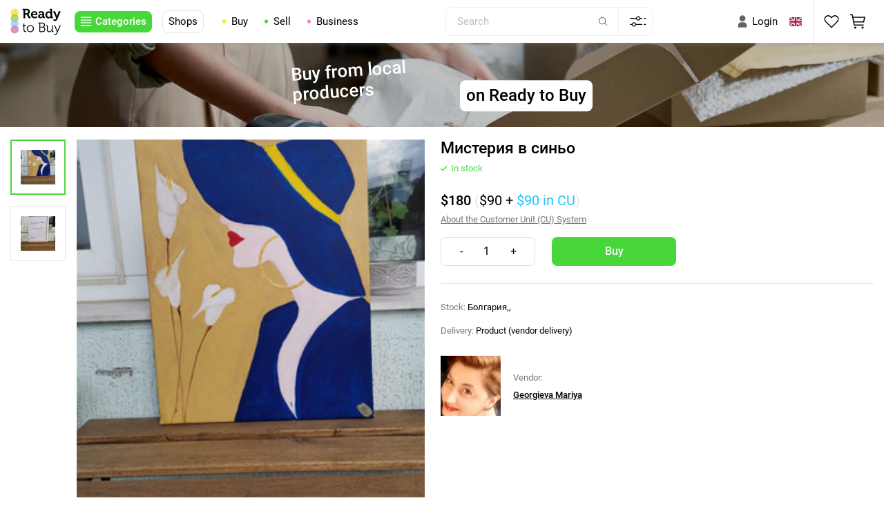

--- FILE ---
content_type: text/html; charset=utf-8
request_url: https://readytobuystore.com/en-US/buy/catalog/MlmItem119_402_32166_0/Default.aspx
body_size: 5631
content:
<!DOCTYPE HTML PUBLIC "-//W3C//DTD HTML 4.01 Transitional//EN" "http://www.w3.org/TR/html4/loose.dtd"> <html xmlns="http://www.w3.org/1999/xhtml" dir="ltr"> <head id="ctl00_head"><meta name="keywords" /><meta name="description" content="Каталог" /><meta http-equiv="Content-Type" content="Каталог" /><meta http-equiv="X-UA-Compatible" content="IE=100" /><meta http-equiv="Content-Type" content="text/html; charset=utf-8" /><meta name="author" content="http://www.redbrick.ru/" /><meta name="viewport" content="width=device-width, initial-scale=1.0" /><meta name="og:title" content="Ready to buy - E-commerce platform" /><meta name="og:description" content="Мистерия в синьо" /><meta name="og:image" content="https://img.readytobuystore.com/new/img/logo-rtb.png" /><title> Ready to buy - E-commerce platform </title><link rel="stylesheet" href="/css/vendor.css" /><link rel="stylesheet" href="/css/main.css" /><link rel="stylesheet" href="/css/hebrew.css" /><link rel="shortcut icon" href="../../../../favicon.ico" /><link rel="icon" type="image/png" href="/favicon.png" /><script type="text/javascript" src="https://readytobuystore.com/Scripts/jquery-3.6.0.min.js"></script><script type="text/javascript" src="https://readytobuystore.com/Scripts/GeneralMethods_en_US.js"></script><script type="text/javascript" src="https://readytobuystore.com/scripts/shadowbox.js"></script><link type="text/css" href="https://readytobuystore.com/scripts/shadowbox.css" rel="stylesheet" /><link type="text/css" href="/css/goods.css" rel="stylesheet" /></head> <body> <div style="display: none" id="preloader"></div> <form name="aspnetForm" method="post" action="/en-US/buy/catalog/MlmItem119_402_32166_0/Default.aspx" id="aspnetForm" autocomplete="off"> <div> <input type="hidden" name="__EVENTTARGET" id="__EVENTTARGET" value="" /> <input type="hidden" name="__EVENTARGUMENT" id="__EVENTARGUMENT" value="" /> <input type="hidden" name="__VIEWSTATE" id="__VIEWSTATE" value="/wEPBSRmZjNhMTgyNy0zOTBlLTQ3MjgtYTU3Ni04NDllN2NmOTFhNjZk7iOtF/CD4t+WnqlcQuCz4YODoaIs6hFRZG2GvTQA+ek=" /> </div> <script type="text/javascript"> //<![CDATA[

var theForm = document.forms['aspnetForm'];
if (!theForm) {
    theForm = document.aspnetForm;
}
function __doPostBack(eventTarget, eventArgument) {
    if (!theForm.onsubmit || (theForm.onsubmit() != false)) {
        theForm.__EVENTTARGET.value = eventTarget;
        theForm.__EVENTARGUMENT.value = eventArgument;
        theForm.submit();
    }
}
//]]> </script> <script src="/WebResource.axd?d=2O1up5rWp7zj6zjFyUmeo3MWbx5o-Z1UzM6Dh2jXMzSlk80_sPD0aQqTpWE2CZRVKzt7AXC541elNimMN047qV1yj2phHlu1Tjsvsk9jq-E1&amp;t=638465163187615987" type="text/javascript"></script> <script type="text/javascript"> //<![CDATA[

Shadowbox.init();//]]> </script> <script src="/ScriptResource.axd?d=gaE9W9ICE_lc5vuf7t-uzuq27W02vaq8TXb7lA6jGmdPZeilD_3a5gST9pM-AYavOIZB19Df5X9noipfh7a9UGHXTMVGlVqvobXls8B0eBL2LzImU-B5DsbfP1-RIiHFT04lmRVhiNPJ8Eb8ddbKIppT8jO-bVUhhCHykC_zYUE1&amp;t=2e7d0aca" type="text/javascript"></script> <script src="/ScriptResource.axd?d=0IWiup2Hw7HBR9FqYjwIcoltLqtqWAL13otbDRaFffhgAWh26jeNVIWaVDL3sbW7OK4bSrKZqJpZ7BfQ30WzVorQG2s-dp7DkWCoJ_0nCVFMs85P1V2mK-uZPBBHtXAtjhBK_jXtiO8E4C0VEVfqirc-xxoKS62fv6tNwm0AUWY-JjOJpJSxqy7G0HeH33pg0&amp;t=2e7d0aca" type="text/javascript"></script> <div id="ctl00_pnlScriptManager"> <script type="text/javascript"> //<![CDATA[

Sys.WebForms.PageRequestManager._initialize('ctl00$ScriptManager1', 'aspnetForm', ['tctl00$updSearch','','tctl00$contentPlaceHolder$ctl00$ctl00','','tctl00$contentPlaceHolder$ctl00$otherGoods$pnlOtherGoods',''], [], [], 90, 'ctl00');
	//]]> </script> </div> <div class="page"> <header class="header"> <div class="container"> <div class="header__wrapper"> <a href="https://readytobuystore.com/ru-RU/Main/Default.aspx" class="logo"> <img loading="lazy" src="https://img.readytobuystore.com/new/img/logo.svg" alt="img"/> </a> <div class="header__catalog"> <button type="button" class="header__catalog--show">Categories</button> <div class="catalog-list"> <div class="catalog-list__title title">Catalog <button type="button" class="catalog-list__closed"/> </div> <ul class="catalog-list__wrap"> <li class="catalog-list__nav"/> <li class="catalog-list__item"> <a href='/en-US/shops/new/Default.aspx' class="catalog-list__link">New shops</a> </li> <li class="catalog-list__item"> <a href='/en-US/shops/all/Default.aspx' class="catalog-list__link">All shops</a> </li> <li class="catalog-list__item whole-catalog"> <a href='/en-US/buy/catalog/Default.aspx?mode=categories' class="catalog-list__link">All catalogue</a> </li> <li class="catalog-list__item"> <a href='https://readytobuystore.com//en-US/buy/catalog/Default.aspx?mod=categories&sid=102' class="catalog-list__link">Fashion</a> </li> <li class="catalog-list__item"> <a href='https://readytobuystore.com//en-US/buy/catalog/Default.aspx?mod=categories&sid=113' class="catalog-list__link">Beauty</a> </li> <li class="catalog-list__item"> <a href='https://readytobuystore.com//en-US/buy/catalog/Default.aspx?mod=categories&sid=115' class="catalog-list__link">Health</a> </li> <li class="catalog-list__item"> <a href='https://readytobuystore.com//en-US/buy/catalog/Default.aspx?mod=categories&sid=142' class="catalog-list__link">Food and Beverages</a> </li> <li class="catalog-list__item"> <a href='https://readytobuystore.com//en-US/buy/catalog/Default.aspx?mod=categories&sid=105' class="catalog-list__link">Home & Garden</a> </li> <li class="catalog-list__item"> <a href='https://readytobuystore.com//en-US/buy/catalog/Default.aspx?mod=categories&sid=103' class="catalog-list__link">Electronics</a> </li> <li class="catalog-list__item"> <a href='https://readytobuystore.com//en-US/buy/catalog/Default.aspx?mod=categories&sid=106' class="catalog-list__link">Sporting Goods</a> </li> <li class="catalog-list__item"> <a href='https://readytobuystore.com//en-US/buy/catalog/Default.aspx?mod=categories&sid=2000' class="catalog-list__link">Services</a> </li> <li class="catalog-list__item"> <a href='https://readytobuystore.com//en-US/buy/catalog/Default.aspx?mod=categories&sid=149' class="catalog-list__link">Pet Supplies</a> </li> <li class="catalog-list__item"> <a href='https://readytobuystore.com//en-US/buy/catalog/Default.aspx?mod=categories&sid=109' class="catalog-list__link">Music</a> </li> <li class="catalog-list__item"> <a href='https://readytobuystore.com//en-US/buy/catalog/Default.aspx?mod=categories&sid=1216' class="catalog-list__link">Books</a> </li> <li class="catalog-list__item"> <a href='https://readytobuystore.com//en-US/buy/catalog/Default.aspx?mod=categories&sid=107' class="catalog-list__link">Toys & Hobbies</a> </li> <li class="catalog-list__item"> <a href='https://readytobuystore.com//en-US/buy/catalog/Default.aspx?mod=categories&sid=197' class="catalog-list__link">Tickets & Experiences</a> </li> <li class="catalog-list__item"> <a href='https://readytobuystore.com//en-US/buy/catalog/Default.aspx?mod=categories&sid=104' class="catalog-list__link">Items for collectors</a> </li> <li class="catalog-list__item"> <a href='https://readytobuystore.com//en-US/buy/catalog/Default.aspx?mod=categories&sid=1217' class="catalog-list__link">Real Estate</a> </li> <li class="catalog-list__item"> <a href='https://readytobuystore.com//en-US/buy/catalog/Default.aspx?mod=categories&sid=108' class="catalog-list__link">Business & Industrial</a> </li> <li class="catalog-list__item"> <a href='https://readytobuystore.com//en-US/buy/catalog/Default.aspx?mod=categories&sid=101' class="catalog-list__link">Motors</a> </li> <li class="catalog-list__item"> <a href='https://readytobuystore.com//en-US/buy/catalog/Default.aspx?mod=categories&sid=141' class="catalog-list__link">Crafts</a> </li> <li class="catalog-list__item"> <a href='https://readytobuystore.com//en-US/buy/catalog/Default.aspx?mod=categories&sid=2172' class="catalog-list__link">Stationery</a> </li> </ul> </div> </div> <a href='/en-US/shops/all/Default.aspx' class="header__shops">Shops</a> <nav class="nav" data-da=".catalog-list__nav, 1200,1"> <ul class="nav__list"> <li class="nav__item"> <a href='/en-US/buy/Default.aspx' class="nav__link light-green">Buy</a> </li> <li class="nav__item"> <a href='/en-US/sell/Default.aspx' class="nav__link green">Sell</a> </li> <li class="nav__item"> <!--<a href='/en-US/business/Default.aspx' class="nav__link pink">Business</a>!--> <a href='#' class="nav__link pink">Business</a> </li> </ul> </nav> <div class="search"> <div id="ctl00_pnlSearch" onkeypress="javascript:return WebForm_FireDefaultButton(event, &#39;ctl00_btnFind&#39;)"> <div id="ctl00_updSearch"> <div class="search__input"> <input name="ctl00$txtSearchExpr" type="text" id="ctl00_txtSearchExpr" Placeholder="Search" /> </div> </div> </div> <input type="image" name="ctl00$btnFind" id="ctl00_btnFind" class="search__btn" src="/img/search.svg" style="border-width:0px;" /> <a href='/en-US/extendedSearch/Default.aspx' class="search__filter"> <span>Extended search</span> </a> </div> <div class="header__account"> <a href='https://office.readytobuystore.com/en-US/Login/Default.aspx?ReturnURL=/en-US/Main/Default.aspx' class="header__account--link"> <span>Login</span> </a> <div class="header__lang"> <span class="lang-link lang-toggle"> <img loading="lazy" src='/img/en-US.svg' alt="img"></img> </span> <div class="lang-wrap"> <a href='/en-US/buy/catalog/MlmItem119_402_32166_0/Default.aspx' class="lang-link"> <img loading="lazy" src="/img/en-US.svg" alt="img"></img> <span>English</span> </a> <a href='/ru-RU/buy/catalog/MlmItem119_402_32166_0/Default.aspx' class="lang-link"> <img loading="lazy" src="/img/ru-RU.svg" alt="img"></img> <span>Русский</span> </a> <a href='/uk-UA/buy/catalog/MlmItem119_402_32166_0/Default.aspx' class="lang-link"> <img loading="lazy" src="/img/uk-UA.svg" alt="img"></img> <span>Українська</span> </a> <a href='/he-IL/buy/catalog/MlmItem119_402_32166_0/Default.aspx' class="lang-link"> <img loading="lazy" src="/img/he-IL.svg" alt="img"></img> <span>עִברִית</span> </a> </div> </div> </div> <a href="https://office.readytobuystore.com/en-US/favourites/Default.aspx" class="header__favorites"></a> <a href="https://office.readytobuystore.com/en-US/buy/catalog/Default.aspx" class="header__basket"></a> </div> </div> <div class="mobil-nav"> <div id="ctl00_pnlMobileSearch" class="mobil-nav__search" onkeypress="javascript:return WebForm_FireDefaultButton(event, &#39;ctl00_btnSearchMob&#39;)"> <input name="ctl00$txtSearchExprMob" type="text" id="ctl00_txtSearchExprMob" Placeholder="Search" /> <input type="image" name="ctl00$btnSearchMob" id="ctl00_btnSearchMob" src="/img/1px.png" style="border-width:0px;" /> </div> <a class="mobil-nav__home-btn" href="https://office.readytobuystore.com"></a> <button class="mobil-nav__search-btn" type="button"></button> <a class="mobil-nav__heart-btn" href="https://office.readytobuystore.com/en-US/favourites/Default.aspx"></a> <a class="mobil-nav__basket-btn" href="https://office.readytobuystore.com/en-US/buy/catalog/Default.aspx"></a> </div> </header> <div class="baner"> <img loading="lazy" src="/img/img-ban.jpg" alt="img"> <div> <span>Buy from local<br>producers</span> <span>on Ready to Buy</span> </div> </div>   <br> <div class="container"> <link href="https://cdn.jsdelivr.net/npm/suggestions-jquery@18.8.0/dist/css/suggestions.min.css" type="text/css" rel="stylesheet" /> <!--[if lt IE 10]> <script type="text/javascript" src="https://cdnjs.cloudflare.com/ajax/libs/jquery-ajaxtransport-xdomainrequest/1.0.1/jquery.xdomainrequest.min.js"></script> <![endif]--> <script type="text/javascript" src="https://cdn.jsdelivr.net/npm/suggestions-jquery@18.8.0/dist/js/jquery.suggestions.min.js"></script> <section class="one-item"> <div class="one-item__top"> <div class="one-item__left"> <div class="one-item__left-wrapper"> <div thumbsslider="" class="swiper one-item__slider-min"> <div class="swiper-wrapper one-item__slider-min-wrapper"> <div class="swiper-slide one-item__slider-min-slide"> <img class="one-item__slider-min-img" src='https://office.readytobuystore.com/Upload/GoodsPics/32166/0_400.png'></img> </div> <div class="swiper-slide one-item__slider-min-slide"> <img class="one-item__slider-min-img" src='https://office.readytobuystore.com/Upload/GoodsPics/32166/1_400.png'></img> </div> </div> </div> <div class="swiper one-item__slider-big"> <div class="swiper-wrapper one-item__slider-big-wrapper"> <div class="swiper-slide one-item__slider-big-slide"> <img class="one-item__slider-big-img" src='https://office.readytobuystore.com/Upload/GoodsPics/32166/0_400.png'></img> </div> <div class="swiper-slide one-item__slider-big-slide"> <img class="one-item__slider-big-img" src='https://office.readytobuystore.com/Upload/GoodsPics/32166/1_400.png'></img> </div> </div> <div class="one-item__slider-big-nav"> <button class="one-item__slider-big-button one-item__slider-big-button_prev"></button> <div class="one-item__slider-big-pagination"></div> <button class="one-item__slider-big-button one-item__slider-big-button_next"></button> </div> </div> </div> </div> <div class="one-item__right"> <div class="one-item__right-wrapper"> <h2 class="one-item__title">Мистерия в синьо</h2> <p id="ctl00_contentPlaceHolder_ctl00_divInStock" class="one-item__availability available"><span id="ctl00_contentPlaceHolder_ctl00_lblInStock">In stock</span></p> <div class="one-item__price"> <span>$180 </span> <div class="customer__unit"> (<div class="one-item__price1">$90 </div> <div class="one-item__plus">+</div> <div class="one-item__price2"> <span>$90 </span> in CU </div>) </div> <div style="display:none;" class="one-item__price-info"> <img src="/img/one-item__price-info.svg" alt="img"></img> <p>Пример подсказки, нужно добавить текст.</p> </div> </div> <button type="button" class="one-item__link">About the Customer Unit (CU) System</button> <div id="ctl00_contentPlaceHolder_ctl00_ctl00"> <div class="one-item__btns"> <div class="one-item__counter"> <button onclick="__doPostBack('ctl00$contentPlaceHolder$ctl00$btnMinus','')" id="ctl00_contentPlaceHolder_ctl00_btnMinus" CssClass="one-item__counter-plus">-</button> <span id="ctl00_contentPlaceHolder_ctl00_txtCount" class="one-item__counter-value">1</span> <button onclick="__doPostBack('ctl00$contentPlaceHolder$ctl00$btnPlus','')" id="ctl00_contentPlaceHolder_ctl00_btnPlus" CssClass="one-item__counter-minus">+</button> </div> <input type="submit" name="ctl00$contentPlaceHolder$ctl00$btnOrder" value="Buy" id="ctl00_contentPlaceHolder_ctl00_btnOrder" class="one-item__btn" AutoPostBack="true" /> </div> </div> <div class="one-item__info">Stock: <span class="one-item__info-value">Болгария,,</span></div> <div class="one-item__info">Delivery: <span class="one-item__info-value">Product (vendor delivery)</span></div> <div id="ctl00_contentPlaceHolder_ctl00_divVendor" class="one-item__salesman"> <img id="ctl00_contentPlaceHolder_ctl00_imgVendor" class="one-item__salesman-img" alt="" src="https://office.readytobuystore.com/Upload/ShopsPics/155.png" style="border-width:0px;" /> <div class="one-item__salesman-info"> <p class="one-item__salesman-text">Vendor:</p> <a class="one-item__salesman-link" href="#"><span id="ctl00_contentPlaceHolder_ctl00_lblVendorName">Georgieva Mariya</span></a> </div> </div> </div> </div> </div> <div class="one-item__bottom"> <div class="one-item__description"> <p class="one-item__description-title">Description</p> <div class="one-item__description-wrapper"> “Мистерия в синьо…”<br>40/40, акрил на платно<br>Описание: <br>И тя си пожела да се облече в тайнственото синьо на нощта... Подариха й цветя...<br><br>По случай Международния ден на Жената, когато почитаме женската сила и красота,  обявявам промоционални цени на всички нежни портрети! <br>Всяка картина е с 50% отстъпка на откупната цена в периода 1.03.2021г. до 15.03.2021г.<br><br>Доставка в рамки <p class="text-hide">те на град Варна за моя сметка. <br>Във всички останали градове или извън страната във пратка с наложен платеж. Избор на куриерска фирма доставчик по избор както и транспортните разходи се добавят към обявената стойност допълнително при получаването и зависят от разстоянието, тежестта и цената на пратката.<br>Ако Тази Оферта Ви Харесва, Помогнете Ми Да Я Популяризирам Чрез </p> </div> <button id="ctl00_contentPlaceHolder_ctl00_showHideButton" type="button" class="one-item__description-btn about__btn btn-text-show"> <span>Show all</span> <span>Hide</span> </button> </div> <div class="about-salesman"> <p class="about-salesman__title">About vendor</p> <p class="about-salesman__text"> За мен
Аз съм творец. Създавам. Претворявам. Емоции. Страст. Мисли. Тишината в нас. Аз съм разказвач. Разказвам истории. Върху платното. Това е, което умея. Това е, което обичам. Това е, което ме определя. 
Аз съм Мария. 
Художник. Разказвач.</p> </div> </div> </section> <link href="https://cdn.jsdelivr.net/npm/suggestions-jquery@18.8.0/dist/css/suggestions.min.css" type="text/css" rel="stylesheet" /> <!--[if lt IE 10]> <script type="text/javascript" src="https://cdnjs.cloudflare.com/ajax/libs/jquery-ajaxtransport-xdomainrequest/1.0.1/jquery.xdomainrequest.min.js"></script> <![endif]--> <div id="ctl00_contentPlaceHolder_ctl00_otherGoods_pnlOtherGoods"> <div class="other-items"> <div class="container"> <p class="other-items__title">Other items by this vendor</p> <div class="other-items__wrapper"> <a class="other-item" href='/en-US/buy/catalog/MlmItem119_402_32267_0/Default.aspx'> <img class="other-item__img" src='https://office.readytobuystore.com/Upload/GoodsPics/32267/0_200.png?710691367' alt=""></img> <p class="other-item__category"> Paintings Direct from the A... </p> <p class="other-item__name"> “Рождение” </p> <div class="other-item__price"> <span>$500</span> <div class="other-item-customer__unit">(<div class="other-item__price1">$250</div><div class="one-item__plus"> + </div><div class="other-item__price2">$250</div>)</div> </div> <div class="other-item__btn">Buy</div> </a> <a class="other-item" href='/en-US/buy/catalog/MlmItem119_394_32161_0/Default.aspx'> <img class="other-item__img" src='https://office.readytobuystore.com/Upload/GoodsPics/32161/0_200.png?1481219295' alt=""></img> <p class="other-item__category"> Drawings Direct from the Ar... </p> <p class="other-item__name"> Аромат на любов </p> <div class="other-item__price"> <span>$350</span> <div class="other-item-customer__unit">(<div class="other-item__price1">$175</div><div class="one-item__plus"> + </div><div class="other-item__price2">$175</div>)</div> </div> <div class="other-item__btn">Buy</div> </a> <a class="other-item" href='/en-US/buy/catalog/MlmItem119_394_32162_0/Default.aspx'> <img class="other-item__img" src='https://office.readytobuystore.com/Upload/GoodsPics/32162/0_200.png?1481219295' alt=""></img> <p class="other-item__category"> Drawings Direct from the Ar... </p> <p class="other-item__name"> В полунощ </p> <div class="other-item__price"> <span>$280</span> <div class="other-item-customer__unit">(<div class="other-item__price1">$140</div><div class="one-item__plus"> + </div><div class="other-item__price2">$140</div>)</div> </div> <div class="other-item__btn">Buy</div> </a> <a class="other-item" href='/en-US/buy/catalog/MlmItem119_394_32163_0/Default.aspx'> <img class="other-item__img" src='https://office.readytobuystore.com/Upload/GoodsPics/32163/0_200.png?1129847404' alt=""></img> <p class="other-item__category"> Drawings Direct from the Ar... </p> <p class="other-item__name"> Мадейра на разсъмване </p> <div class="other-item__price"> <span>$300</span> <div class="other-item-customer__unit">(<div class="other-item__price1">$150</div><div class="one-item__plus"> + </div><div class="other-item__price2">$150</div>)</div> </div> <div class="other-item__btn">Buy</div> </a> <a class="other-item" href='/en-US/buy/catalog/MlmItem119_402_32168_0/Default.aspx'> <img class="other-item__img" src='https://office.readytobuystore.com/Upload/GoodsPics/32168/0_200.png?1900375332' alt=""></img> <p class="other-item__category"> Paintings Direct from the A... </p> <p class="other-item__name"> След 40 </p> <div class="other-item__price"> <span>$180</span> <div class="other-item-customer__unit">(<div class="other-item__price1">$158</div><div class="one-item__plus"> + </div><div class="other-item__price2">$22</div>)</div> </div> <div class="other-item__btn">Buy</div> </a> <a class="other-item" href='/en-US/buy/catalog/MlmItem119_402_32169_0/Default.aspx'> <img class="other-item__img" src='https://office.readytobuystore.com/Upload/GoodsPics/32169/0_200.png?1900375332' alt=""></img> <p class="other-item__category"> Paintings Direct from the A... </p> <p class="other-item__name"> След антракта </p> <div class="other-item__price"> <span>$250</span> <div class="other-item-customer__unit">(<div class="other-item__price1">$220</div><div class="one-item__plus"> + </div><div class="other-item__price2">$30</div>)</div> </div> <div class="other-item__btn">Buy</div> </a> <a class="other-item" href='/en-US/buy/catalog/MlmItem119_402_32170_0/Default.aspx'> <img class="other-item__img" src='https://office.readytobuystore.com/Upload/GoodsPics/32170/0_200.png?523419613' alt=""></img> <p class="other-item__category"> Paintings Direct from the A... </p> <p class="other-item__name"> Тя </p> <div class="other-item__price"> <span>$300</span> <div class="other-item-customer__unit">(<div class="other-item__price1">$150</div><div class="one-item__plus"> + </div><div class="other-item__price2">$150</div>)</div> </div> <div class="other-item__btn">Buy</div> </a> </div> </div> </div> </div> <div class="popup popup--customer-unit"> <div class="popup__inner popup__inner--customer-unit"> <p class="popup__title">About the internal Customer Unit System</p> <p class="popup__text">Ready to buy features a unique system of internal CUs (Customer Units), that enables you to make purchases on more favorable terms.</p> <p class="popup__text">The CU rate grows in step with the increase in the number of customers on the site: the more registered users, the more profitable your purchases may be.</p> <button type="button" class="popup__btn popup__btn--customer-unit">Close</button> </div> </div> </div> <br> <footer class="footer"> <div class="container"> <div class="footer__wrapper"> <a href='https://readytobuystore.com/en-US/feedback/Default.aspx' class="foot-nav__link">Contact RTB platform</a> </div> </div> </footer> </div> <div> <input type="hidden" name="__VIEWSTATEGENERATOR" id="__VIEWSTATEGENERATOR" value="CA0B0334" /> </div></form> <script type="text/javascript" src="/js/vendor.js"></script> <script type="text/javascript" src="/js/main.js"></script> </body> </html> 

--- FILE ---
content_type: text/css
request_url: https://readytobuystore.com/css/main.css
body_size: 20415
content:
@charset "UTF-8";:root{--color-black:#000;--color-white:#fff}@font-face{font-family:Roboto;src:url(../fonts/Roboto-Regular.woff2) format("woff2");font-weight:400;font-display:swap;font-style:normal}@font-face{font-family:Roboto;src:url(../fonts/Roboto-Medium.woff2) format("woff2");font-weight:500;font-display:swap;font-style:normal}@font-face{font-family:"IBM Plex Sans";src:url(../fonts/ibm-plex-sans-regular.woff2) format("woff2");font-weight:400;font-display:swap;font-style:normal}*,:after,:before{box-sizing:border-box;margin:0;padding:0}:active,:focus,a:active,a:focus{outline:0}body{box-sizing:border-box;background:#fff}aside,footer,header,nav,section{display:block}input::-ms-clear{display:none}button{cursor:pointer;border:none;background-color:transparent}button::-moz-focus-inner{padding:0;border:0}a,a:visited{text-decoration:none}a:hover{text-decoration:none;color:inherit}ul li{list-style:none}dl,ol,ul{margin:0;padding:0}label,p{margin:0}h1,h2,h3,h4,h5,h6{font-weight:inherit;font-size:inherit;margin:0}input:not([type=checkbox]):not([type=radio]),select,textarea{-webkit-appearance:none;-moz-appearance:none;appearance:none}*{font-family:Roboto,sans-serif}body.scroll-hide{overflow:hidden}.container{max-width:100%;margin:0 auto;padding:0 15px;width:100%}.container-smal{max-width:1030px;margin:0 auto;padding:0 15px;width:100%}.page{position:relative;overflow:hidden;min-height:100vh;display:flex;flex-direction:column}.baner{height:130px;height:calc((100vw - 375px)/ 1545 * 147 + 36px);position:relative;display:flex;justify-content:center}.baner img{width:100%;height:100%;position:absolute;left:0;top:0;-o-object-fit:cover;object-fit:cover}.baner div{position:relative;z-index:2;width:calc((100vw - 375px)/ 1545 * 470 + 160px)}.baner div span{position:absolute}.baner div span:first-child{color:#fff;font-size:27px;font-size:calc((100vw - 375px)/ 1545 * 27 + 10px);font-weight:500;left:0;top:50%;transform:translateY(-60%) rotate(-4deg)}.baner div span:last-child{right:0;color:#000;font-size:26px;font-size:calc((100vw - 375px)/ 1545 * 27 + 8px);font-weight:500;border-radius:8px;background-color:#fff;padding:9px;top:50%;transform:translateY(-15%)}.breadcrumbs{margin:20px 0;position:relative;z-index:5}.breadcrumbs__list-item{display:inline-block;padding-right:14px;position:relative}.breadcrumbs__list-item a,.breadcrumbs__list-item span{font-size:14px;font-weight:400;color:#777;transition:.3s}.breadcrumbs__list-item a{-webkit-text-decoration-line:underline;text-decoration-line:underline;color:#000}.breadcrumbs__list-item a:hover{color:#868686}.breadcrumbs__list-item:last-child::after{display:none}.breadcrumbs__list-item::after{position:absolute;content:"/";font-weight:400;font-size:14px;line-height:20px;text-transform:uppercase;color:#e6e6e6;opacity:.8;top:0;right:1px}.title{color:#000;font-weight:500;font-size:calc(20px + 16 * ((100vw - 320px)/ 1600))}.pagination{margin:50px 0;display:flex;flex: 1 1 100%;}.pagination__link-wrap{display:inline-block;align-items:center}.pagination__link-wrap div{display:flex}.pagination__link-wrap div a:hover{color:#868686}.pagination__btn{width:20px;height:20px;position:relative}.pagination__btn::before{content:"";position:absolute;background-size:contain;width:20px;height:20px}.btn-prev::before{background-image:url(../img/caret--left.svg)}.btn-next::before{background-image:url(../img/caret--right.svg)}.pagination__link{color:#161616;font-size:calc(14px + 4 * ((100vw - 320px)/ 1600));font-weight:400;padding:0 20px;display:block;transition:.1s ease-in-out}.pagination__link-active{position:relative}.pagination__link-active::before{position:absolute;content:"";width:26px;height:4px;background-color:#48d739;bottom:-10px;left:50%;transform:translateX(-50%)}.pagination__all-pages{color:#6e6e6e;font-size:calc(14px + 4 * ((100vw - 320px)/ 1600));font-weight:400;font-style:normal;letter-spacing:.16px;margin-left:43px;display:inline-block;}.header{padding:10px 0;position:fixed;width:100%;z-index:9000;background-color:#fff;box-shadow:0 -3px 10px #929292;top:0}.header__wrapper{display:flex;align-items:center}.header__catalog{margin-left:30px}.header__catalog--show{padding:7px 8px 7px 30px;border-radius:8px;background-color:#48d739;color:#fff;font-size:calc((100vw - 480px)/ 1545 * 6 + 12px);font-weight:500;display:flex;align-items:center;position:relative;transition:.3s}.header__catalog--show:hover{background-color:#7ee972}.header__catalog--show::before{content:"";position:absolute;background-image:url(../img/menu.svg);background-size:contain;background-repeat:no-repeat;width:17px;height:17px;left:8px;top:50%;transform:translateY(-50%) scale(1.2);filter:invert(1)}.header__shops{padding:7px 8px;border:1px solid #e6e6e6;background-color:#fff;border-radius:8px;color:#000;font-size:calc((100vw - 480px)/ 1545 * 6 + 12px);font-weight:400;margin-left:16px;display:block;transition:.3s}.header__shops:hover{background-color:#e6e6e6}.nav{margin-left:24px}.nav__list{display:flex;align-items:center}.nav__item{padding:0 8px}.nav__link{padding:7px 4px 7px 17px;color:#000;font-size:calc((100vw - 480px)/ 1545 * 6 + 12px);font-weight:400;position:relative;border-radius:8px;transition:.3s}.nav__link::before{position:absolute;content:"";width:5px;height:5px;left:4px;top:50%;transform:translateY(-50%);border-radius:50%;transition:.3s}.nav__link.light-green::before{background-color:#e2f214}.nav__link.green::before{background-color:#48d739}.nav__link.pink::before{background-color:#f876d2}.nav__link:hover::before{background-color:#fff}.nav__link:hover.light-green{background-color:#e2f214}.nav__link:hover.green{background-color:#48d739}.nav__link:hover.pink{background-color:#f876d2}.search{border-radius:8px;border:1px solid #f0f0f0;background-color:#fff;height:42px;position:relative;width:24%;display:flex;align-items:center;margin:0 auto}.search__input{---width:240px;height:100%}.search__input input{width:100%;height:100%;color:#7a7a7a;font-size:calc((100vw - 480px)/ 1545 * 6 + 12px);font-weight:400;padding:0 16px;border:none;border-radius:8px}.search__input input::-moz-placeholder{color:#bfbfbf}.search__input input:-ms-input-placeholder{color:#bfbfbf}.search__input input::placeholder{color:#bfbfbf}.search__btn{margin-left:auto;width:15px;height:15px;position:relative;opacity:.6;transition:.3s ease-in-out}.search__btn:hover{opacity:1}.search__btn::before{position:absolute;content:"";background-image:url(../img/search.svg);background-size:contain;width:15px;height:15px;left:50%;top:50%;transform:translate(-50%,-50%)}.search__filter{padding:0 15px;height:100%;display:flex;align-items:center;border-left:1px solid #f0f0f0;margin-left:14px;transition:.3s;position:relative;width:50px}.search__filter:hover{background-color:#f0f0f0}.search__filter:hover span{display:block}.search__filter::before{position:absolute;content:"";background-image:url(../img/settings--adjust.svg);background-size:contain;width:24px;height:20px}.search__filter span{position:absolute;color:#fff;font-size:calc((100vw - 480px)/ 1545 * 6 + 12px);font-weight:400;letter-spacing:.16px;border-radius:3px;background-color:#383838;padding:4px 4px 8px;top:110%;left:50%;transform:translateX(-50%);text-align:center;display:none;z-index:2}.search__filter span::before{position:absolute;content:"";width:8px;height:8px;background-color:#383838;top:-4px;left:50%;transform:translateX(-50%) rotate(45deg)}.header__account{margin-right:24px;display:flex;align-items:center}.header__account svg{width:20px;height:13px}.header__lang{display:flex;flex-direction:column;position:relative}.header__lang .lang-wrap{flex-direction:column;background:#fff;box-shadow:0 0 30px 10px rgba(0,0,0,.05);border-radius:11px;padding:10px 15px;position:absolute;top:180%;left:50%;transform:translateX(-50%);display:none;z-index:500}.lang-link{display:flex;align-items:center;padding:0 0 15px}.lang-link:last-child{padding-bottom:0}.lang-link span{color:#000;font-size:14px;font-weight:400;padding-left:5px}.lang-link img{width:20px;height:13px}.header__lang .lang-toggle{display:flex;align-items:center;padding-bottom:0;cursor:pointer}.header__account--link{color:#000;font-size:calc((100vw - 480px)/ 1545 * 6 + 12px);font-weight:400;position:relative;margin-right:16px;padding-left:30px}.header__account--link:hover::before{opacity:1}.header__account--link::before{position:absolute;content:"";background-image:url(../img/user--filled.svg);background-size:contain;height:20px;width:20px;left:6px;top:50%;transform:translateY(-50%);opacity:.6;transition:.3s ease-in-out}.header__favorites{margin-left:24px;position:relative;width:24px;height:24px;display:block}.header__favorites::before{content:"";position:absolute;background-image:url(../img/favorite.svg);background-size:contain;width:24px;height:24px}.header__favorites::after{position:absolute;content:"";width:1px;height:70px;border:1px solid #f0f0f0;left:-25px;top:-27px}.header__basket{margin-left:24px;margin-right:10px;width:24px;height:24px}.header__basket::before{content:"";position:absolute;background-image:url(../img/shopping--cart.svg);background-size:contain;width:24px;height:24px}.catalog-list{position:fixed;left:0;top:0;bottom:0;background-color:#fff;width:500px;z-index:400;transform:translateX(-100%);transition:.3s}.catalog-list.active{transform:translateX(0)}.catalog-list__title{padding:20px;border-bottom:1px solid #ddd;position:relative}.catalog-list__closed{position:absolute;right:20px;top:50%;transform:translateY(-50%) scale(.8);height:36px}.catalog-list__closed::before{content:url(../img/closed.svg)}.catalog-list__wrap{padding:20px 20px 30px;overflow-y:auto;height:90%}.catalog-list__wrap::-webkit-scrollbar{width:10px;height:5px}.catalog-list__wrap::-webkit-scrollbar-thumb{border-radius:10px;background:#ddd;height:5px}.catalog-list__item{padding-bottom:10px}.catalog-list__item.whole-catalog{padding:10px 0 20px}.catalog-list__link{color:#000;font-weight:400;font-size:calc(16px + 6 * ((100vw - 320px)/ 1600))}.catalog-list__link:hover{font-weight:500}.mobil-nav{display:none;padding:15px 15px 10px;align-items:center;justify-content:space-around;position:fixed;width:100%;bottom:0;box-shadow:0 2px 10px #929292;z-index:300;background-color:#fff}.mobil-nav .mobil-nav__home-btn::before{content:url(../img/mobil-nav__home.svg)}.mobil-nav .mobil-nav__search-btn::before{content:url(../img/mobil-nav__search.svg)}.mobil-nav .mobil-nav__heart-btn::before{content:url(../img/mobil-nav__heart.svg)}.mobil-nav .mobil-nav__basket-btn::before{content:url(../img/mobil-nav__basket.svg)}.mobil-nav .mobil-nav__search{position:absolute;width:100%;height:100%;background-color:#fff;padding:10px;bottom:100%;border-bottom:1px solid #c4c4c4;border-top:1px solid #c4c4c4;display:none}.mobil-nav .mobil-nav__search input{width:100%;height:100%;color:#2b2b2b;font-size:20px;font-weight:400;padding:0 56px 0 16px;border:none;border-radius:8px}.mobil-nav .mobil-nav__search input::-moz-placeholder{color:#bfbfbf}.mobil-nav .mobil-nav__search input:-ms-input-placeholder{color:#bfbfbf}.mobil-nav .mobil-nav__search input::placeholder{color:#bfbfbf}.mobil-nav .mobil-nav__search button{position:absolute;right:20px;top:50%;transform:translateY(-50%)}.wew-stores{padding:20px 0 40px}.wew-stores__title{color:#fff;font-size:26px;font-size:calc((100vw - 480px)/ 1545 * 14 + 18px);font-weight:500;border-radius:8px;background-color:#48d739;padding:5px 20px;width:-webkit-fit-content;width:-moz-fit-content;width:fit-content;height:59px;display:flex;justify-content:center;align-items:center;transition:.3s ease-in-out}.wew-stores__title:hover{color:#fff;background-color:#78ee6b}.wew-stores__wrap-link{margin-top:24px;display:flex;display:grid;grid-template-columns:repeat(5,1fr);-moz-column-gap:20px;column-gap:20px;row-gap:15px}.wew-stores__link{height:53px;border-radius:8px;border:1px solid #ddd;padding:0 18px;color:#000;font-size:calc((100vw - 480px)/ 1545 * 6 + 12px);font-weight:500;display:flex;align-items:center;transition:.3s}.wew-stores__link:hover{background-color:#ddd}.wew-stores__link-all{color:#48d739;font-size:calc((100vw - 480px)/ 1545 * 6 + 12px);font-weight:400;text-decoration:underline;position:relative;margin-top:35px;display:block;width:-webkit-fit-content;width:-moz-fit-content;width:fit-content;padding:10px 20px 10px 10px;transition:.3s;border-radius:8px}.wew-stores__link-all:hover{color:#48d739;background-color:#e9ffe6}.wew-stores__link-all::before{position:absolute;content:url(../img/wew-stores__link-all.png);right:8px;top:50%;transform:translateY(-50%);transition:.3s}.wew-stores__wrap-ban{margin-top:30px;display:flex;align-items:center;justify-content:space-between;overflow-x:auto;overflow-y:hidden}.wew-stores__wrap-ban::-webkit-scrollbar{width:10px;height:5px}.wew-stores__wrap-ban::-webkit-scrollbar-thumb{border-radius:10px;background:#ddd;height:5px}.wew-stores__wrap-ban a{display:block;width:32.3%}.wew-stores__wrap-ban a img{width:100%;max-height:100%;-o-object-fit:cover;object-fit:cover}.product{margin-bottom:35px}.product__wrapper{margin-top:12px;display:grid;grid-template-columns:repeat(6,1fr);row-gap:10px;-moz-column-gap:20px;column-gap:20px}.card-prod{width:100%;margin:0 auto;display:block;padding:10px;transition:.3s;border-radius:8px;height:100%;position:relative}.card-prod:hover{background-color:#f7f7f7}.card-prod:hover .card-prod__name{color:#26c1fa}.card-prod:hover .card-prod__btn{background-color:#48d739;color:#fff}.card-prod__btn{border-radius:8px;font-size:calc((100vw - 375px)/ 1545 * 3 + 12px);font-weight:500;padding:5px 16px;margin-top:8px;transition:.3s;border:1px solid #48d739;color:#48d739;width:105px;display:flex;justify-content:center;align-items:center}.card-prod__img{height:187px;height:calc((100vw - 375px)/ 1545 * 124 + 155px);display:flex;align-items:center;justify-content:center}.card-prod__img img{max-width:100%;height:100%;-o-object-fit:contain;object-fit:contain}.card-prod__category{color:#777;font-size:calc((100vw - 375px)/ 1545 * 2 + 12px);font-weight:400;margin:6px 0;display:-webkit-box;-webkit-line-clamp:1;-webkit-box-orient:vertical;overflow-y:hidden}.card-prod__name{color:#000;font-size:calc((100vw - 375px)/ 1545 * 4 + 14px);font-weight:400;transition:.3s;height:40px;display:-webkit-box;-webkit-line-clamp:2;-webkit-box-orient:vertical;overflow-y:hidden}.card-prod__price{color:#000;font-size:16px;font-size: calc(12px + 4 * ((100vw - 320px) / 1600));font-weight:400;margin-top:12px;display:flex;align-items:center;    white-space: nowrap;}.card-prod__price div{display:flex;align-items:center;position:relative;width:-webkit-fit-content;width:-moz-fit-content;width:fit-content;padding:0 7px;margin-left:5px}.card-prod__price div::after,.card-prod__price div::before{position:absolute;color:#e6e6e6;font-size:16px;font-weight:400}.card-prod__price div::before{content:"(";left:0}.card-prod__price div::after{content:")";right:0}.card-prod__price div span{color:#26c1fa;padding-left:6px}.product__more-btn{border-radius:8px;border:1px solid #ddd;background-color:#fff;color:#000;font-size:calc((100vw - 375px)/ 1545 * 6 + 12px);font-weight:400;display:flex;justify-content:center;align-items:center;padding:10px 8px;margin-top:30px;transition:.3s}.product__more-btn:hover{background-color:#ddd}.product__filter{display:flex;flex-wrap:wrap;margin:17px 0 9px}.product__filter a{display:block;padding:8px;color:#000;font-size:calc(14px + 4 * ((100vw - 320px)/ 1600));font-weight:400;border-radius:8px;border:1px solid #e6e6e6;background-color:#fff;margin-right:8px;transition:.3s ease-in-out;margin-bottom:8px}.product__filter a:hover{background-color:#e6e6e6}.search-top{margin-bottom:25px}.search-top__title span{color:#777;font-size:calc(12px + 4 * ((100vw - 320px)/ 1600));font-weight:400;padding-left:7px}.search-top__link{color:#48d739;font-size:calc((100vw - 480px)/ 1545 * 6 + 12px);font-weight:400;text-decoration:underline;position:relative;margin-top:20px;display:block;width:-webkit-fit-content;width:-moz-fit-content;width:fit-content;padding:10px 20px 10px 10px;transition:.3s;border-radius:8px}.search-top__link:hover{color:#48d739;background-color:#e9ffe6}.search-top__link::before{position:absolute;content:url(../img/wew-stores__link-all.png);right:8px;top:50%;transform:translateY(-50%);transition:.3s}.search-prod-filter{margin-bottom:30px}.bottom-sec{margin-bottom:70px}.bottom-sec__wrap{display:flex;justify-content:space-between;height:100%}.about__title{margin-bottom:38px}.about{background-color:#f7f7f7;padding:calc((100vw - 375px)/ 1545 * 15 + 20px);width:63%;display:flex;flex-direction:column}.about>span{color:#000;font-size:18px;font-size:calc((100vw - 375px)/ 1545 * 6 + 16px);font-weight:500;display:block}.about p{color:#000;font-size:18px;font-size:calc((100vw - 375px)/ 1545 * 8 + 14px);font-weight:400;margin-top:27px;margin-bottom:25px}.about p a{color:#26c1fa;text-decoration:underline;transition:.3s ease-in-out}.about p a:hover{opacity:.6}.about .text-hide{display:none}.about__btn{border-radius:8px;border:1px solid #ddd;background-color:#fff;color:#000;font-size:calc((100vw - 375px)/ 1545 * 5 + 14px);font-weight:400;padding:9px;margin-top:auto;display:block;width:-webkit-fit-content;width:-moz-fit-content;width:fit-content;transition:.3s}.about__btn:hover{background-color:#ddd}.about__btn span:first-child{display:block}.about__btn span:last-child,.about__btn.active span:first-child{display:none}.about__btn.active span:last-child{display:block}.sales-ban{position:relative;width:35%;padding:calc((100vw - 375px)/ 1545 * 15 + 20px);height:calc((100vw - 375px)/ 1545 * 224 + 272px)}.sales-ban img{position:absolute;width:100%;height:100%;left:0;top:0;-o-object-fit:cover;object-fit:cover}.sales-ban__wrap{position:relative;z-index:2}.sales-ban__subtitle{color:#000;font-size:calc((100vw - 375px)/ 1545 * 9 + 16px);font-weight:500;margin-top:25px}.sales-ban__btn{border-radius:8px;background-color:#48d739;color:#fff;font-size:calc((100vw - 480px)/ 1545 * 8 + 14px);font-weight:400;padding:8px;transition:.3s;display:block;margin-top:30px;width:-webkit-fit-content;width:-moz-fit-content;width:fit-content}.sales-ban__btn:hover{background-color:#70e663;color:#fff}.sales-ban__bottom{color:#838383;font-size:16px;font-size:calc((100vw - 480px)/ 1545 * 10 + 12px);font-weight:400;margin-top:28px}.footer{padding:22px 0;border-top:1px solid #f0f0f0;margin-top:auto}.footer__wrapper a{padding-left:32px;color:#000;font-size:14px;font-weight:400;transition:.3s ease-in-out;position:relative}.footer__wrapper a:hover{color:#838383}.footer__wrapper a::before{left:0;content:"";position:absolute;background-image:url(../img/chat.svg);background-size:contain;background-repeat:no-repeat;height:24px;width:24px;top:-3px}.shop{padding-bottom:30px}.shop .swiper{padding-bottom:25px}.shop .swiper-pagination{bottom:0}.shop .swiper-pagination-bullet{width:10px;height:10px;background-color:#e6e6e6;opacity:1}.shop .swiper-pagination-bullet-active{background-color:#000}.shop__tab{display:flex;border-bottom:1px solid #ddd;padding-bottom:8px;width:-webkit-fit-content;width:-moz-fit-content;width:fit-content;margin-top:20px}.shop__tab-link{color:#000;font-size:22px;font-size:calc(14px + 14 * ((100vw - 320px)/ 1600));font-weight:400;margin-right:20px}.shop__tab-link:last-child{margin-right:0}.tabs-content{display:none}.tabs-content-active{display:block}.tab-active{color:#48d739;font-weight:500;position:relative}.tab-active:hover{color:#48d739}.tab-active::before{position:absolute;content:"";width:100%;background-color:#48d739;height:2px;bottom:-9px}.shop-slider{margin-top:25px}.shop-slider__block{width:100%;border-radius:8px;border:1px solid #ddd;padding:15px;height:100%;display:flex;flex-direction:column}.shop-slider__block--title{color:#000;font-size:16px;font-size:calc(9px + 9 * ((100vw - 320px)/ 1600));font-weight:500;display:-webkit-box;-webkit-line-clamp:1;-webkit-box-orient:vertical;overflow-y:hidden}.shop-slider__block--img{display:flex;align-items:center;justify-content:space-between;margin:10px 0 15px}.shop-slider__block--img div{width:31%;height:50px;display:flex;justify-content:center;align-items:center;border:1px solid #ddd;padding:7px}.shop-slider__block--img div img{max-width:100%;max-height:100%;-o-object-fit:cover;object-fit:cover}.shop-slider__block--btn{padding:7px;width:100%;border-radius:8px;background-color:#e6e6e6;color:#767676;font-size:14px;font-size:calc(8px + 8 * ((100vw - 320px)/ 1600));font-weight:400;display:flex;justify-content:center;align-items:center;transition:.3s ease-in-out;margin-top: auto;}.shop-slider__block--btn:hover{background-color:#48d739;color:#fff}.shop__wrapper{margin-top:50px;display:grid;grid-template-columns:repeat(2,1fr);row-gap:25px;-moz-column-gap:25px;column-gap:25px}.shop__block{border-radius:8px;border:1px solid #f0f0f0;background-color:#fff;padding:15px;display:flex}.shop__block--img{width:90px;height:60px;min-width:90px;min-height:60px;margin-right:20px}.shop__block--img img{max-width:100%;max-height:100%;-o-object-fit:cover;object-fit:cover}.shop__block--title{color:#000;font-size:calc(14px + 4 * ((100vw - 320px)/ 1600));font-weight:500}.shop__block--descr{margin-top:15px;color:#000;font-family:Roboto;font-size:calc(12px + 6 * ((100vw - 320px)/ 1600));font-weight:400}.shop__block--quality{margin-top:25px;display:flex}.shop__block--quality div{display:flex;font-size:calc(10px + 6 * ((100vw - 320px)/ 1600));font-weight:400;color:#777;margin-right:25px}.shop__block--quality div:last-child{margin-right:0}.shop__block--quality div span{color:#000;padding-left:5px}.shop__block--btn{border-radius:8px;background-color:#e6e6e6;color:#000;font-size:14px;font-size:calc(14px + 2 * ((100vw - 320px)/ 1600));font-weight:400;padding:10px;transition:.3s ease-in-out;display:block;width:-webkit-fit-content;width:-moz-fit-content;width:fit-content;margin-top:15px}.shop__block--btn:hover{background-color:#48d739;color:#fff}.for-sec{margin:0 0 40px}.for-sec__subtitle{color:#000;font-size:calc(14px + 4 * ((100vw - 320px)/ 1600));font-weight:400;max-width:883px;margin:15px 0 30px}.for-sec__block{padding:20px;position:relative;border-radius:8px;margin-bottom:25px;overflow:hidden;border:1px solid #f0f0f0;z-index:2}.for-sec__block .for-sec__block-bg{position:absolute;right:0;height:100%;top:0;-o-object-fit:cover;object-fit:cover;z-index:-1}.for-sec__block.white-text .for-sec__block--title,.for-sec__block.white-text p{color:#fff}.for-sec__block p{color:#000;font-size:calc(14px + 4 * ((100vw - 320px)/ 1600));font-weight:400;width:80%;position:relative}.for-sec__block p a{color:#26c1fa;text-decoration:underline;position:relative;width:-webkit-fit-content;width:-moz-fit-content;width:fit-content;display:inline-block;transition:.3s ease-in-out}.for-sec__block p a:hover{opacity:.7}.for-sec__block p a::before{position:absolute;content:url(../img/link-icon.svg);right:-15px}.for-sec__block--title{color:#000;font-size:calc(18px + 6 * ((100vw - 320px)/ 1600));font-weight:500;margin-bottom:15px}.for-sec__block-item{width:80%;margin:20px 0}.for-sec__block-item.span-white span{background-color:#fff}.for-sec__block-item span{color:#000;font-size:calc(14px + 4 * ((100vw - 320px)/ 1600));font-weight:400;padding:10px 20px;border-radius:8px;background-color:#f0f0f0;display:block;margin-bottom:15px;position:relative}.for-sec__block-item span:last-child{margin-bottom:0}.for-sec__block-item span::before{position:absolute;content:url(../img/arrow-span.svg);left:9px;top:8px}.for-sec__block--subtile{color:#000;font-size:calc(14px + 4 * ((100vw - 320px)/ 1600));font-weight:500;padding:0 0 15px;display:block}.block-advatag-wrap{display:flex;justify-content:space-between;padding:30px 0}.block-advatag{width:46%}.block-advatag p{color:#fff;font-size:calc(14px + 4 * ((100vw - 320px)/ 1600));font-weight:400}.block-advatag p span{font-weight:500}.block-advatag__icon{width:80px;height:50px;display:flex;justify-content:flex-start;align-items:center;margin-bottom:15px}.block-advatag__icon img{max-width:100%;max-height:100%;-o-object-fit:cover;object-fit:cover}.partners-top{position:relative;z-index:2;padding-bottom:63px;box-shadow:0 50px 60px rgba(0,0,0,.16)}.partners-top .partners-top-bg{position:absolute;width:100%;height:100%;left:0;top:0;-o-object-fit:cover;object-fit:cover;z-index:-1}.partners-hed{padding:12px 0}.partners-hed__wrapper{display:flex;align-items:center;justify-content:space-between}.logo{width:73px;height:39px}.logo img{max-width:100%;max-height:100%;-o-object-fit:cover;object-fit:cover}.partners-hed__menu{margin-left:85px;display:flex}.partners-hed__menu li{padding:0 15px}.partners-hed__menu a{color:#fff;font-size:calc(14px + 4 * ((100vw - 320px)/ 1600));font-weight:400;transition:.3s ease-in-out}.partners-hed__menu a:hover{color:#9b9b9b}.partners-hed__btn{color:#fff;font-size:calc(14px + 4 * ((100vw - 320px)/ 1600));font-weight:500;margin-left:auto;border-radius:8px;background-color:#48d739;padding:8px;transition:.3s ease-in-out}.partners-hed__btn:hover{background-color:#73e966;color:#fff}.partners-promo{padding-top:260px}.partners-promo h1{color:#fff;font-size:60px;font-size:calc(32px + 32 * ((100vw - 320px)/ 1600));font-weight:900;margin-bottom:50px}.partners-promo p{color:#fff;font-size:calc(16px + 6 * ((100vw - 320px)/ 1600));font-weight:400;max-width:752px}.partners__info-wrap{padding-bottom:50px}.partners__info{margin-top:50px}.partners__info h2{margin-bottom:30px}.partners__info p{color:#000;font-family:Roboto;font-size:calc(14px + 8 * ((100vw - 320px)/ 1600));font-weight:400}.partners__info .fz-big{color:#000;font-size:calc(16px + 12 * ((100vw - 320px)/ 1600));font-weight:400;margin:40px 0}.partners__info .partners__info-btn{color:#48d739;font-size:calc(16px + 6 * ((100vw - 320px)/ 1600));font-weight:500;padding:8px;border:1px solid #48d739;background-color:#fff;transition:.3s ease-in-out;margin-top:40px;display:block;border-radius:8px;width:-webkit-fit-content;width:-moz-fit-content;width:fit-content}.partners__info .partners__info-btn:hover{background-color:#48d739;color:#fff}.entrance{padding:25px 0}.entrance .form{margin-top:25px;width:370px}.entrance__wrapper{display:flex;flex-direction:column;align-items:center}.entrance-btn{border-radius:8px;border:none;background-color:#48d739;width:240px;color:#fff;font-size:calc(16px + 2 * ((100vw - 320px)/ 1600));font-weight:500;padding:12px;margin:0 auto;display:flex;justify-content:center;align-items:center;transition:.3s ease-in-out}.entrance-btn:hover{background-color:#7aee6d;color:#fff}.entrance__bottom{margin-top:25px;text-align:center;max-width:540px}.entrance__bottom p{color:#000;font-size:calc(16px + 4 * ((100vw - 320px)/ 1600));font-weight:400;padding-bottom:25px;border-bottom:1px solid #ddd}.entrance__bottom p a{color:#26c1fa;text-decoration:underline;transition:.3s ease-in-out}.entrance__bottom p a:hover{color:#7bdcff}.entrance__bottom-link{padding-top:25px;display:flex;flex-direction:column;align-items:center}.entrance__bottom-link span{color:#000;font-size:calc(16px + 4 * ((100vw - 320px)/ 1600));font-weight:400;display:block}.entrance__bottom-link a{color:#34c5fa;font-size:calc(16px + 2 * ((100vw - 320px)/ 1600));font-weight:500;padding:12px;margin:15px auto 0;display:flex;justify-content:center;align-items:center;transition:.3s ease-in-out;border-radius:8px;border:1px solid #26c1fa;background-color:#fff;width:240px}.entrance__bottom-link a:hover{background-color:#26c1fa;color:#fff}.cancellation{color:#777;font-size:calc(16px + 2 * ((100vw - 320px)/ 1600));font-weight:500;text-decoration:underline}.passw-recov-link-text{color:#000;font-family:Roboto;font-size:calc(16px + 4 * ((100vw - 320px)/ 1600));font-weight:400;max-width:620px;text-align:center;margin:25px 0}.form .form__input{width:100%;margin-bottom:18px;position:relative}.form .form__input span{color:#000;font-family:Roboto;font-size:calc(14px + 4 * ((100vw - 320px)/ 1600));font-weight:400;display:block;margin-bottom:8px}.form .form__input input{border-radius:8px;border:1px solid #ddd;background-color:#fff;width:100%;color:#0f0f0f;font-size:calc(14px + 4 * ((100vw - 320px)/ 1600));font-weight:400;padding:12px 10px}.form .form__input input::-moz-placeholder{color:#777}.form .form__input input:-ms-input-placeholder{color:#777}.form .form__input input::placeholder{color:#777}.form .form__input .password-show{position:absolute;right:10px;bottom:14px}.form .form__input .password-show::before{content:url(../img/password-icon.svg)}.form .form__input .password-show.view{opacity:.5}.form .form__input-password input{padding-right:40px}.form .form__check{display:flex;align-items:center;justify-content:flex-end;margin-bottom:24px}.form .form__check .checkbox{-webkit-appearance:none;-moz-appearance:none;appearance:none;border:1px solid #ddd;width:18px;height:18px;cursor:pointer;position:relative}.form .form__check .checkbox::before{content:url(../img/check.svg);position:absolute;right:50%;bottom:50%;transform:translate(50%,44%);opacity:0;transition:.1s ease-in}.form .form__check .checkbox:checked::before{opacity:1}.form .form__check label{color:#777;font-size:calc(14px + 4 * ((100vw - 320px)/ 1600));font-weight:400;padding-left:4px}.form .form__capcha{margin-bottom:24px;text-align:center}.form .form__select span{color:#000;font-family:Roboto;font-size:calc(14px + 4 * ((100vw - 320px)/ 1600));font-weight:400;display:block;margin-bottom:8px}.form .form__select select{border-radius:8px;border:1px solid #ddd;background-color:#fff;width:100%;color:#0f0f0f;font-size:calc(14px + 4 * ((100vw - 320px)/ 1600));font-weight:400;padding:12px 10px}.form .form__select select::-moz-placeholder{color:#777}.form .form__select select:-ms-input-placeholder{color:#777}.form .form__select select::placeholder{color:#777}.form .form__select div{position:relative}.form .form__select div::before{position:absolute;content:url(../img/select.svg);right:10px;top:75%;transform:translateY(-50%) scale(1.5);height:22px}.form .form__textarea{width:100%}.form .form__textarea span{color:#000;font-family:Roboto;font-size:calc(14px + 4 * ((100vw - 320px)/ 1600));font-weight:400;display:block;margin-bottom:8px}.form .form__textarea textarea{border-radius:8px;border:1px solid #ddd;background-color:#fff;width:100%;color:#0f0f0f;font-size:calc(14px + 4 * ((100vw - 320px)/ 1600));font-weight:400;padding:12px 10px;resize:none;height:190px}.form .form__textarea textarea::-moz-placeholder{color:#777}.form .form__textarea textarea:-ms-input-placeholder{color:#777}.form .form__textarea textarea::placeholder{color:#777}.communic{padding-bottom:60px;max-width:800px}.communic .form{margin-top:25px}.communic .form__wrapper{display:flex;flex-wrap:wrap;justify-content:space-between}.communic .form__input,.communic .form__select{width:48%}.communic__btn{margin:25px auto 0 0}.one-item{margin-bottom:39px}@media (max-width:767px){.one-item{margin-bottom:45px}}.one-item__top{display:flex;justify-content:space-around;margin-bottom:19px}@media (max-width:767px){.one-item__top{margin-bottom:32px}}.one-item__left{max-width:48%}.one-item__left-wrapper{display:flex;margin-bottom:19px}@media (max-width:1023px){.one-item__top{flex-direction:column}.one-item__left{max-width:100%}.one-item__left-wrapper{justify-content:center;width:auto}}.one-item__slider-min{min-width:80px;height:560px;margin-right:16px}@media (max-width:767px){.one-item__slider-min{display:none}.one-item__slider-big{margin:0 72px}}.one-item__slider-min-slide{display:flex;justify-content:center;align-items:center;width:80px;height:80px;border:1px solid #e6e6e6;background-color:#fff}.one-item__slider-min-slide.swiper-slide-thumb-active,.one-item__slider-min-slide.swiper-slide-thumb-active:hover{border:2px solid #48d739}.one-item__slider-min-slide:hover{border:1px solid #202020}.one-item__slider-min-img{width:50px;height:50px;-o-object-fit:cover;object-fit:cover}.one-item__slider-big-wrapper{margin-bottom:12px;max-width:560px;height:560px}@media (max-width:550px){.one-item__slider-big-wrapper{height:280px}}.one-item__slider-big-slide{overflow:hidden}.one-item__slider-big-img{bottom:0;width:100%;height:100%;-o-object-fit:cover;object-fit:cover}.one-item__slider-big-nav{display:flex;align-items:center;justify-content:center}.one-item__slider-big-button{display:block;width:18px;height:18px;background-image:url(../img/slider-big-button.svg);background-repeat:no-repeat}.one-item__slider-big-button.swiper-button-disabled{background-image:url(../img/slider-big-button-disactive.svg);cursor:default}@media (max-width:767px){.one-item__slider-big-wrapper{max-width:unset;margin-bottom:8px}.one-item__slider-big-button,.one-item__title-descr{display:none}}.one-item__slider-big-button_prev{transform:rotate(180deg)}.one-item__slider-big-button_prev.swiper-button-disabled{transform:rotate(0)}.one-item__slider-big-button_next.swiper-button-disabled{transform:rotate(180deg)}.one-item__slider-big-pagination{width:auto!important;margin:0 24px}.one-item__slider-big-pagination .swiper-pagination-bullet{width:10px;height:10px;background-color:#e6e6e6;opacity:1}.one-item__slider-big-pagination .swiper-pagination-bullet-active{background-color:#000}.one-item__right{width:52%;margin-left:23px}.one-item__title{margin-bottom:8px;color:#000;font-weight:500;font-size:calc(18px + 8 * ((100vw - 320px)/ 1600))}@media (max-width:1023px){.one-item__right{margin-left:0;width:100%}.one-item__title{position:relative;padding-right:40px}}@media (max-width:767px){.one-item__title{margin-bottom:14px}}.one-item__availability{padding-left:15px;margin-bottom:28px;font-size:calc(12px + 2 * ((100vw - 320px)/ 1600));font-weight:400;position:relative}@media (max-width:767px){.one-item__availability{margin-bottom:18px}}.one-item__availability.available{color:#48d739}.one-item__availability.available::before{content:"";width:10px;height:8px;background-image:url(../img/arrow-green.svg);position:absolute;top:50%;left:0;transform:translateY(-50%)}.one-item__price{display:flex;align-items:center;margin-bottom:8px;padding-right:16px;font-size:calc(18px + 4 * ((100vw - 320px)/ 1600));color:#000;font-weight:500}@media (max-width:767px){.one-item__price{margin-bottom:6px}}.customer__unit{display:flex;margin-left:5px;color:#e6e6e6;font-weight:400}.one-item__price1{color:#000}.one-item__plus{display:block;margin:0 5px;color:#000}.one-item__price2{color:#26c1fa}.one-item__price-info{width:13px;height:13px;margin-left:3px;display:flex;justify-content:center;align-items:center;position:relative;cursor:pointer;transition:.2s linear}.one-item__price-info:hover img{opacity:.5}.one-item__price-info:hover p{display:block}.one-item__price-info p{display:none;position:absolute;padding:10px;left:150%;color:#000;font-size:calc(12px + 2 * ((100vw - 320px)/ 1600));font-weight:400;box-shadow:0 3px 6px rgba(0,0,0,.16);border-radius:8px;background-color:#fff;width:171px}@media (max-width:600px){.one-item__price-info p{left:50%;bottom:150%;transform:translateX(-50%)}}@media (max-width:374px){.one-item__price-info p{transform:translateX(-80%)}}.one-item__price-info p::before{position:absolute;content:"";left:-10px;height:100%;width:10px}.one-item__link{display:block;margin-bottom:18px;color:#777;font-size:calc(12px + 2 * ((100vw - 320px)/ 1600));font-weight:400;text-decoration:underline;text-align:left;transition:.2s linear}@media (max-width:767px){.one-item__link{margin-bottom:28px}}.one-item__text{color:#777;font-size:calc(12px + 2 * ((100vw - 320px)/ 1600));margin-bottom:10px}.one-item__currency{display:flex;margin-bottom:24px}@media (max-width:767px){.one-item__currency{margin-bottom:18px}}.one-item__btns{display:flex;align-items:center;padding-bottom:25px;margin-bottom:26px;border-bottom:1px solid #e6e6e6}@media (max-width:767px){.one-item__btns{margin-bottom:20px;padding-bottom:0;border-bottom:none}}.one-item__counter{display:flex;align-items:center;justify-content:center;width:137px;height:42px;margin-right:24px;border-radius:8px;border:1px solid #ddd;background-color:#fff;color:#000;font-size:16px;font-weight:400}@media (max-width:767px){.one-item__counter{margin-right:38px}}.one-item__counter-minus,.one-item__counter-plus{display:flex;justify-content:center;align-items:center;width:20px;height:20px;color:#000;font-size:20px;font-weight:400;transition:.2s linear}.one-item__counter-value{margin:0 30px;color:#000;font-size:16px;font-weight:400}.one-item__btn{width:180px;height:42px;margin-right:24px;border-radius:8px;background-color:#48d739;color:#fff;font-size:16px;font-weight:500;transition:.2s linear;border:none;}.one-irem__wish-button{position:relative}.one-irem__wish-button span{position:absolute;display:none;color:#fff;font-size:calc(10px + 4 * ((100vw - 320px)/ 1600));font-weight:400;letter-spacing:.16px;padding:4px 4px 8px;border-radius:3px;background-color:#383838;width:111px;text-align:center;bottom:140%;left:50%;transform:translateX(-50%)}.one-irem__wish-button span::before{position:absolute;content:"";width:10px;height:10px;background-color:#383838;bottom:-5px;left:50%;transform:translateX(-50%) rotate(45deg)}.one-irem__wish-button:hover span{display:block}.one-item__icon{fill:#48d739;width:21px;height:20px}.one-item__info{margin-bottom:19px;color:#777;font-size:calc(12px + 2 * ((100vw - 320px)/ 1600));font-weight:400}.one-item__info-value{color:#000}.one-item__salesman{display:flex;align-items:center;padding-top:10px}.one-item__salesman-img{width:87px;height:87px;-o-object-fit:cover;object-fit:cover}.one-item__salesman-info{margin-left:18px}@media (max-width:767px){.one-item__btn{margin-right:0}.one-item__info{margin-bottom:10px}.one-item__salesman{padding-top:0}.one-item__salesman-img{width:48px;height:48px}.one-item__salesman-info{margin-left:8px}}.one-item__salesman-text{margin-bottom:10px;color:#777;font-size:calc(12px + 2 * ((100vw - 320px)/ 1600));font-weight:400}.one-item__salesman-link{color:#000;font-weight:500;font-size:calc(12px + 2 * ((100vw - 320px)/ 1600));text-decoration:underline}.about-salesman{width:100%;max-width:52%;margin-left:23px}@media (max-width:1023px){.one-irem__wish-button{position:absolute;top:0;right:0}.one-irem__wish-button span{transform:translateX(-90%)}.one-irem__wish-button span::before{left:inherit;transform:translateX(40px) rotate(45deg)}.about-salesman{max-width:unset;margin-left:0}}.about-salesman__title{margin-bottom:16px;color:#000;font-size:22px;font-size:calc(18px + 4 * ((100vw - 320px)/ 1600));font-weight:500}@media (max-width:767px){.about-salesman__title{margin-bottom:5px}}.about-salesman__text{color:#000;font-size:calc(12px + 4 * ((100vw - 320px)/ 1600));font-weight:400}.one-item__description{width:100%;max-width:656px}@media (max-width:1023px){.one-item__description{max-width:unset;margin-bottom:15px}}.one-item__description-title{margin-bottom:20px;color:#000;font-size:calc(18px + 4 * ((100vw - 320px)/ 1600));font-weight:500}.one-item__description-wrapper{overflow:auto;padding-right:5px;border-right:1px solid #161616}.one-item__description-text{color:#000;font-size:calc(12px + 4 * ((100vw - 320px)/ 1600));font-weight:400}.one-item__description-text+.one-item__description-text{margin-top:20px}@media (max-width:767px){.one-item__description-title{margin-bottom:5px}.one-item__description-text+.one-item__description-text{margin-top:15px}}.one-item__bottom{width:100%;display:flex;justify-content:space-around}.one-item__bottom .text-hide{display:none}@media (max-width:1023px){.one-item__description-wrapper{border:none}.one-item__bottom{flex-wrap:wrap}}.one-item__description-btn{padding:0 15px;height:37px;margin-top:30px;border-radius:8px;border:1px solid #ddd;background-color:#fff;transition:.2s linear;color:#000;font-size:calc(12px + 4 * ((100vw - 320px)/ 1600));font-weight:400}.other-items{margin-bottom:92px}@media (max-width:768px){.one-item__description-btn{padding:0 4px;height:27px}.other-items{margin-bottom:48px}}.other-items__title{margin-bottom:16px;color:#000;font-size:22px;font-size:calc(18px + 4 * ((100vw - 320px)/ 1600));font-weight:500}.other-items__wrapper{display: grid;grid-template-columns: repeat(7,1fr);row-gap: 20px;-moz-column-gap: 20px;column-gap: 20px;}@media (max-width:1150px){.other-items__wrapper{display:grid;grid-template-columns:repeat(6,1fr);row-gap:20px;-moz-column-gap:20px;column-gap:20px}}@media (max-width:1030px){.other-items__wrapper{grid-template-columns:repeat(5,1fr)}}@media (max-width:780px){.other-items__wrapper{grid-template-columns:repeat(4,1fr)}}@media (max-width:600px){.other-items__wrapper{grid-template-columns:repeat(3,1fr)}}@media (max-width:420px){.other-items__wrapper{grid-template-columns:repeat(2,1fr)}}.other-item{padding:10px 5px;width:100%;border-radius:8px;transition:.2s linear}@media (max-width:1150px){.other-item{width:100%}}.other-item:last-child{margin-right:0}.other-item__img{display:block;width:87px;height:109px;margin:0 auto 6px;-o-object-fit:cover;object-fit:cover}@media (max-width:550px){.other-item__img{width:85px;height:106px}}.other-item__category{margin-bottom:6px;color:#777;font-size:12px;font-weight:400;display:-webkit-box;-webkit-line-clamp:1;-webkit-box-orient:vertical;overflow-y:hidden;font-size:calc(11px + 1 * ((100vw - 320px)/ 1600))}.other-item__name{margin-bottom:13px;color:#000;font-size:calc(12px + 2 * ((100vw - 320px)/ 1600));font-weight:400;transition:.2s linear}@media (max-width:768px){.other-item__name{margin-bottom:15px}}.other-item__price{display:flex;align-items:center;font-size:calc(15px + 1 * ((100vw - 320px)/ 1600));color:#000;font-weight:500}.other-item-customer__unit{display:flex;margin-left:5px;align-items:center;color:#e6e6e6;font-weight:400}.other-item__price1{color:#000}.other-item__price2{color:#26c1fa}.other-item__btn{font-size:calc((100vw - 375px)/ 1545 * 2 + 12px);font-weight:500;color:#48d739;display:flex;justify-content:center;align-items:center;padding:4px 12px;margin-top:8px;width:-webkit-fit-content;width:-moz-fit-content;width:fit-content;transition:.3s;border-radius:8px;border:1px solid #48d739}.popup{position:fixed;top:0;left:0;z-index:1000;width:100vw;height:100vh;padding:0 10px;background-color:rgba(0,0,0,.2)}.popup--customer-unit{display:none}.popup__inner{max-width:430px;margin:auto;box-shadow:0 3px 6px rgba(0,0,0,.16);border-radius:8px;background-color:#fff}.popup__inner--customer-unit{margin:20% auto auto;padding:19px 16px 24px}@media (max-width:767px){.popup__inner--customer-unit{margin:50% auto auto}}.popup__title{margin-bottom:24px;color:#000;font-size:calc(18px + 4 * ((100vw - 320px)/ 1600));font-weight:500}.popup__text{color:#000;font-size:12px;font-size:calc(11px + 1 * ((100vw - 320px)/ 1600));font-weight:400}.popup__text+.popup__text{margin-top:20px}.popup__btn{height:42px;border-radius:8px;font-size:16px;font-weight:500;transition:.2s linear}.popup__btn--customer-unit{margin-top:36px;width:180px;background-color:#777;color:#fff}@media (max-width:767px){.popup__title{margin-bottom:18px}.popup__text+.popup__text{margin-top:15px}.popup__btn--customer-unit{margin-top:24px}}@media (min-width:1024px){.one-item__link:hover{color:#444;text-decoration:none}.one-item__counter-minus:hover,.one-item__counter-plus:hover{opacity:.5}.one-item__btn:hover{background-color:#33b825}.one-item__description-btn:hover{background-color:#ddd}.other-item:hover{background-color:#f7f7f7}.other-item:hover .other-item__name{color:#26c1fa;text-decoration:underline}.other-item:hover .other-item__btn{background-color:#48d739;color:#fff}.popup__btn--customer-unit:hover{background-color:#5e5e5e}}.advanced-search{padding-bottom:55px}.advanced-search__inner{display:flex;padding-top:15px;flex-wrap:wrap}.advanced-search__filter{width:282px}.advanced-search__title{margin-bottom:19px;color:#000;font-size:26px;font-weight:500}.advanced-search__category{margin-bottom:11px}.advanced-search__name{color:#000;font-size:14px;font-weight:500}.advanced-search__search{margin-bottom:10px}.advanced-search__search input{height:40px;width:100%;padding:12px 10px;border:1px solid #ddd;background-color:#fff;border-radius:8px;color:#000;font-size:calc(12px + 4 * (100vw - 320px)/ 1600);font-weight:400}.advanced-search__category-wrapper{height:125px;padding:5px 0;overflow:auto}.advanced-search__category-wrapper::-webkit-scrollbar{width:2px;background-color:#e6e6e6}.advanced-search__category-wrapper::-webkit-scrollbar-track{background-color:#e6e6e6}.advanced-search__category-wrapper::-webkit-scrollbar-thumb{background-color:#161616}.advanced-search__category-item{margin-bottom:9px}.advanced-search__radio-label{cursor:pointer}@media (min-width:1024px){.advanced-search__radio-label:hover .advanced-search__radio-text::before{border:1px solid #000}}.advanced-search__radio{display:none}.advanced-search__radio:checked+.advanced-search__radio-text{color:#000}.advanced-search__radio:checked+.advanced-search__radio-text::after{opacity:1}.advanced-search__radio:checked+.advanced-search__radio-text::before{border:1px solid #000}.advanced-search__radio:checked+.advanced-search__radio-text--cirlce::before{border:1px solid #ddd}.advanced-search__radio-text{padding-left:22px;color:#777;font-size:14px;font-weight:400;position:relative;transition:.2s linear}.advanced-search__radio-text::before{content:"";width:18px;height:18px;border:1px solid #ddd;background-color:#fff;position:absolute;top:42%;left:0;transform:translateY(-50%);transition:.2s linear}.advanced-search__radio-text::after{content:"";width:10px;height:8px;background-image:url(../img/check.svg);opacity:0;position:absolute;top:42%;left:4px;transform:translateY(-50%);transition:.2s linear}.advanced-search__radio-text--cirlce::before{border-radius:50%}.advanced-search__radio-text--cirlce::after{width:8px;height:8px;border-radius:50%;background-color:#707070;background-image:none;left:5px}.advanced-search__range-box{width:280px;height:40px;margin-bottom:33px;border:1px solid #ddd;background-color:#fff;border-bottom:none;position:relative;border-radius:8px 8px 0 0}@media (max-width:800px){.advanced-search__range-box{width:100%}}.advanced-search__range-box::before{content:"";width:1px;background-color:#ddd;position:absolute;top:0;left:50%;bottom:0;transform:translateX(-50%)}.irs--flat .irs-line{top:38px;height:2px;background-color:#777;border-radius:0}.irs--flat .irs-bar{top:38px;height:2px;background-color:#161616}.irs--flat .irs-handle{top:31px;width:14px;height:14px;background-color:#161616;border-radius:50%}.irs--flat .irs-handle>i:first-child{display:none}.irs--flat .irs-max,.irs--flat .irs-min{top:50px;padding:0;background-color:transparent;border-radius:0;color:#161616;font-family:Roboto;font-size:12px;font-weight:400;line-height:15px;visibility:visible!important}.irs--flat .irs-from,.irs--flat .irs-single,.irs--flat .irs-to{padding:0;background-color:transparent;border-radius:0;color:#161616;font-family:Roboto;font-size:12px;font-weight:400;line-height:15px}.irs--flat .irs-from::before,.irs--flat .irs-single::before,.irs--flat .irs-to::before{display:none}.irs--flat .irs-from{left:16px!important;top:11px!important;visibility:visible!important;font-family:"IBM Plex Sans";font-weight:400;font-size:14px}.irs--flat .irs-to{right:16px!important;top:11px!important;left:unset!important;visibility:visible!important;font-family:"IBM Plex Sans";font-weight:400;font-size:14px}.irs-single{display:none}.advanced-search__view{margin-bottom:10px}.advanced-search__view-wrapper{display:flex}.advanced-search__view-item{width:50%}.advanced-search__delivery-wrapper{display:flex;flex-wrap:wrap}.advanced-search__delivery-item{width:50%;margin-bottom:10px}.advanced-search__place{margin-bottom:10px}.advanced-search__input{height:40px;width:100%;padding:12px 10px;border:1px solid #ddd;background-color:#fff;color:#000;font-size:14px;font-weight:400;border-radius:8px}.advanced-search__input::-moz-placeholder{color:#777;font-family:Roboto;font-size:14px;font-weight:400}.advanced-search__input:-ms-input-placeholder{color:#777;font-family:Roboto;font-size:14px;font-weight:400}.advanced-search__input::placeholder{color:#777;font-family:Roboto;font-size:14px;font-weight:400}.advanced-search__currency{margin-bottom:19px}.advanced-search__btn{width:100%;height:42px;border:none;margin-bottom:10px;border-radius:8px;background-color:#48d739;color:#fff;font-size:16px;font-weight:500;transition:.3s}.advanced-search__reset{display:block;margin:0 auto;color:#777;font-size:14px;font-weight:400;background:none;border:none;}.advanced-search__message{display:flex;justify-content:center;align-items:center;width:calc(100% - 282px)}.advanced-search__message-text{max-width:526px;color:#777;font-size:26px;font-weight:500;text-align:center}.advanced-search__content{width:calc(100% - 282px);margin-left:53px;display:grid;grid-template-columns:repeat(4,1fr);grid-gap:20px 90px;flex: 1 1 50%;}@media (max-width:1440px){.advanced-search__content{grid-template-columns:repeat(3,1fr)}}@media (max-width:1200px){.advanced-search__content{grid-gap:20px 40px}}@media (max-width:1024px){.advanced-search__content{grid-template-columns:repeat(2,1fr)}}.shop-page-filter .advanced-search__inner{border-top:1px solid #ddd}.filter__closed,.show-filter{display:none}.select{position:relative}.select__top{position:relative;z-index:2;background:#fff;border:1px solid #ddd;border-radius:8px;color:#777;font-size:14px;font-weight:400;padding:10px 16px;height:40px;width:100%;margin-top:auto;display:flex;align-items:center;cursor:pointer}.select__top.active{border:1px solid #161616}.select__top::before{content:"";position:absolute;right:16px;z-index:2;width:0;height:0;border-style:solid;border-width:4px 2.5px 0;border-color:#000 transparent transparent;transform:scale(1.2)}.select__img{margin-right:8px}.select__top-title{pointer-events:none}.select__content{position:absolute;top:35px;left:0;right:0;z-index:1;display:none;max-height:272px;overflow-y:scroll;padding:26px 16px 16px;background-color:#f4f4f4;border-radius:0 0 8px 8px;will-change:transform;-ms-overflow-style:none;scrollbar-width:none}.select__content::-webkit-scrollbar{display:none}.select__input{display:flex;justify-content:flex-start;width:100%;padding-bottom:8px;padding-top:8px;border-bottom:1px solid #d8d8d8;position:relative;transition:.3s;cursor:pointer}.select__input:hover .select__item{background-color:#e5e5e5}.select__input:last-child{border-bottom:none}.select__input input{position:absolute;width:100%;height:100%;left:0;top:0;opacity:0;cursor:pointer}.select__input input:checked+.select__item{background-color:#e5e5e5;color:#000}.select__item{display:block;width:100%;font-size:14px;letter-spacing:.16px;line-height:18px;font-family:"IBM Plex Sans";font-weight:400;color:#161616}.select__img-inner{margin:0 10px}.registration{padding-top:calc(20px + 7 * ((100vw - 320px)/ 1600));margin-bottom:40px}.registration__title{margin-bottom:calc(20px + 5 * ((100vw - 320px)/ 1600));text-align:center}.registration__from{max-width:868px;margin:0 auto;padding:18px 16px 30px;border-radius:8px;background-color:#f7f7f7}@media (max-width:495px){.registration__from{padding:15px 12px 20px}}.registration__from-wrapper{display:grid;grid-template-columns:repeat(3,1fr);grid-gap:26px 16px;margin-bottom:26px}@media (max-width:903px){.registration__from-wrapper{grid-template-columns:repeat(2,1fr)}}.registration__name{margin-bottom:8px;color:#000;font-size:16px;font-size:calc(14px + 4 * ((100vw - 320px)/ 1600));font-weight:400}.registration__input{height:40px;width:100%;padding:12px 10px;border:1px solid #ddd;background-color:#fff;border-radius:8px;color:#000;font-size:calc(12px + 4 * ((100vw - 320px)/ 1600));font-weight:400}.registration__input::-moz-placeholder{color:#777;font-family:Roboto;font-size:14px;font-size:calc(12px + 4 * ((100vw - 320px)/ 1600));font-weight:400}.registration__input:-ms-input-placeholder{color:#777;font-family:Roboto;font-size:14px;font-size:calc(12px + 4 * ((100vw - 320px)/ 1600));font-weight:400}.registration__input::placeholder{color:#777;font-family:Roboto;font-size:14px;font-size:calc(12px + 4 * ((100vw - 320px)/ 1600));font-weight:400}.registration__group--password1{grid-column-start:1;grid-row-start:4;grid-row-end:5}@media (max-width:636px){.registration__from-wrapper{grid-template-columns:repeat(1,1fr);grid-gap:18px}.registration__group--password1{grid-column-start:1;grid-row-start:9;grid-row-end:9}}.registration__group--password2{grid-column-start:2;grid-row-start:4;grid-row-end:5}@media (max-width:636px){.registration__group--password2{grid-column-start:1;grid-row-start:10;grid-row-end:10}}.registration__link{color:#777;text-decoration:underline}.registration__captcha{margin:24px 0}@media (max-width:495px){.registration__captcha{margin:20px 0}}.registration__btn{width:100%;max-width:268px;height:42px;border-radius:8px;background-color:#48d739;color:#fff;font-size:16px;font-weight:500;transition:.3s ease-in-out}@media (min-width:1024px){.advanced-search__btn:hover,.registration__btn:hover{background-color:#7ee972}}.iti{width:100%;z-index:4}.iti__selected-flag{justify-content:space-between;width:100%!important;border-radius:8px}.iti--allow-dropdown .iti__flag-container,.iti--separate-dial-code .iti__flag-container{height:40px;width:100%;border:1px solid #ddd;background-color:#fff;border-radius:8px;position:static!important;z-index:2}.iti--allow-dropdown .iti__flag-container:hover,.iti--allow-dropdown .iti__flag-container:hover .iti__selected-flag,.iti--separate-dial-code .iti__flag-container:hover,.iti--separate-dial-code .iti__flag-container:hover .iti__selected-flag{background-color:#fff!important}.iti__country-list{top:30px;left:1px!important;right:0;z-index:-1!important;max-height:272px;padding:26px 16px 16px!important;background-color:#fff!important;box-shadow:none!important;border:none!important;will-change:transform;-ms-overflow-style:none;scrollbar-width:none}.iti__divider{display:none}.iti__country{padding:8px 0!important;border-bottom:1px solid #d8d8d8;overflow:hidden;display:flex!important;outline:0}.iti__flag-box{order:1!important}.iti__dial-code{order:2!important;min-width:48px;margin-left:8px;color:#999}.iti__country-name{order:3!important;margin-right:0!important;margin-left:8px!important}.registration__input--tel{display:none}.registration__group{position:relative}.registration__group .error-input{border:1px solid #ffa0a0}.registration__group .error-messages{position:absolute;bottom:-15px;left:0;color:#ff5d5d;font-size:12px;font-weight:400}.registration__group--data::before{content:"";width:13px;height:13px;background-image:url(../img/calendar.svg);pointer-events:none;position:absolute;right:17px;bottom:14px;z-index:7}.registration__input--data{position:relative;z-index:6}.iti{position:relative;display:inline-block}.iti *{box-sizing:border-box;-moz-box-sizing:border-box}.iti__hide{display:none}.iti__v-hide{visibility:hidden}.iti input,.iti input[type=tel],.iti input[type=text]{position:relative;z-index:0;margin-top:0!important;margin-bottom:0!important;padding-right:36px;margin-right:0}.iti__flag-container{position:absolute;top:0;bottom:0;right:0;padding:1px}.iti__selected-flag{z-index:1;position:relative;display:flex;align-items:center;height:100%}.iti__arrow{margin-left:6px;width:0;height:0;border-left:3px solid transparent;border-right:3px solid transparent;border-top:4px solid #555;order:3}.iti__arrow--up{border-top:none;border-bottom:4px solid #555}.iti__country-list{position:absolute;list-style:none;text-align:left;box-shadow:1px 1px 4px rgba(0,0,0,.2);max-height:200px;overflow-y:scroll;-webkit-overflow-scrolling:touch}.iti__country-list--dropup{bottom:100%;margin-bottom:-1px}@media (max-width:500px){.iti__country-list{white-space:normal}}.iti__flag-box{display:inline-block;width:20px}.iti__divider{padding-bottom:5px;margin-bottom:5px;border-bottom:1px solid #ccc}.iti__country.iti__highlight{background-color:rgba(0,0,0,.05)}.iti__country-name,.iti__dial-code,.iti__flag-box{vertical-align:middle}.iti__country-name,.iti__flag-box{margin-right:6px}.iti--allow-dropdown input,.iti--allow-dropdown input[type=tel],.iti--allow-dropdown input[type=text],.iti--separate-dial-code input,.iti--separate-dial-code input[type=tel],.iti--separate-dial-code input[type=text]{width:100%;padding-right:6px;padding-left:52px;margin-left:0}.iti--allow-dropdown .iti__flag-container,.iti--separate-dial-code .iti__flag-container{right:auto;left:0}.iti--allow-dropdown .iti__flag-container:hover{cursor:pointer}.iti--allow-dropdown .iti__flag-container:hover .iti__selected-flag{background-color:rgba(0,0,0,.05)}.iti--allow-dropdown input[disabled]+.iti__flag-container:hover,.iti--allow-dropdown input[readonly]+.iti__flag-container:hover{cursor:default}.iti--allow-dropdown input[disabled]+.iti__flag-container:hover .iti__selected-flag,.iti--allow-dropdown input[readonly]+.iti__flag-container:hover .iti__selected-flag{background-color:transparent}.iti--separate-dial-code .iti__selected-flag{background-color:rgba(0,0,0,.05)}.iti--separate-dial-code .iti__selected-dial-code{margin-left:6px}.iti--container{position:absolute;top:-1000px;left:-1000px;z-index:1060;padding:1px}.iti--container:hover{cursor:pointer}.iti-mobile .iti--container{top:-25px;bottom:0;left:0;right:30px;position:fixed;z-index:222222222}.iti-mobile .iti__country-list{max-height:100%;width:100%}.iti-mobile .iti__country{padding:10px;line-height:1.5em}.iti__flag{height:15px;box-shadow:0 0 1px 0 #888;background-repeat:no-repeat;background-color:#dbdbdb;background-position:20px 0}.iti__flag.iti__np{background-color:transparent}.iti__country-list{width:100%;white-space:normal;margin:2px 0 0 -1px;background:#fff;box-sizing:border-box;border-radius:6px}.iti__country-list::-webkit-scrollbar{display:none;width:10px;height:7px}.iti__country-list::-webkit-scrollbar-thumb{background-color:#86868670;width:2px;height:7px;cursor:pointer;border-radius:10px}.iti__flag-container{width:100%}.iti input,.iti input[type=tel],.iti input[type=text]{width:426px;height:64px;background:#fff;border:1px solid #8692a6;box-sizing:border-box;border-radius:6px;padding-left:68px;font-weight:500;font-size:14px;line-height:17px;color:#000}.iti input::-moz-placeholder,.iti input[type=tel]::-moz-placeholder,.iti input[type=text]::-moz-placeholder{color:#8692a6}.iti input:-ms-input-placeholder,.iti input[type=tel]:-ms-input-placeholder,.iti input[type=text]:-ms-input-placeholder{color:#8692a6}.iti input::placeholder,.iti input[type=tel]::placeholder,.iti input[type=text]::placeholder{color:#8692a6}.iti__flag{background-image:url(../img/flags.png)}.country{color:#525252;font-size:calc(12px + 4 * (100vw - 320px)/ 1600);font-weight:400;margin-right:auto;margin-left:10px}.country span:first-child{padding-right:5px}.iti__selected-flag{padding:0 10px!important}.test{position:absolute;height:100%;width:80%;top:0;background-color:#fff;display:flex;align-items:center;left:9px;color:#747474;font-size:calc(12px + 4 * (100vw - 320px)/ 1600);font-weight:400}.shop-page{padding-bottom:15px}.shop-page__wrapper{display:flex}.shop-page__img{min-width:87px;min-height:87px}.shop-page__img img{max-width:100%;max-height:100%;-o-object-fit:cover;object-fit:cover}.shop-page__descr{margin-left:25px}.shop-page__text{margin-top:15px;color:#000;font-size:calc(10px + 8 * ((100vw - 320px)/ 1600));font-weight:400}.shop-page__info{margin-top:25px;display:flex}.shop-page__info div{margin-right:24px}.shop-page__info div span{color:#000;font-size:calc(10px + 6 * ((100vw - 320px)/ 1600));font-weight:400}.shop-page__info div span:first-child{color:#777;padding-right:3px}.shop-page__btn{border-radius:8px;border:1px solid #ddd;background-color:#fff;padding:8px;color:#000;font-size:calc(10px + 6 * ((100vw - 320px)/ 1600));font-weight:400;transition:.3s ease-in-out;margin-top:15px}.shop-page__btn:hover{background-color:#ddd}.overley{width:100%;height:100%;position:fixed;left:0;top:0;background-color:rgba(0,0,0,.212);display:none;z-index:1000000}.modal{display:none}.modal-body{width:490px;box-shadow:0 3px 6px rgba(0,0,0,.16);border-radius:8px;background-color:#fff;position:fixed;left:50%;top:50%;transform:translate(-50%,-50%);padding:30px 40px;display:flex;flex-direction:column;align-items:center;z-index:10000000}.modal__closed{position:absolute;right:10px;top:10px}.modal__closed::before{content:url(../img/modal__closed.svg)}.modal__link{color:#30c3fa;font-size:calc(10px + 6 * ((100vw - 320px)/ 1600));font-weight:400;display:block;margin-top:20px;text-align:center}.modal__link:hover{opacity:.7;color:#30c3fa}.modal__qr{margin:20px 0}.modal__qr img{max-width:100%;max-height:100%;-o-object-fit:cover;object-fit:cover}.modal__btn{border-radius:8px;border:1px solid #48d739;background-color:#fff;color:#48d739;font-size:calc(14px + 4 * ((100vw - 320px)/ 1600));font-weight:500;min-width:225px;padding:10px 8px;margin-bottom:8px;transition:.3s ease-in-out}.modal__btn:hover{background-color:#48d739;color:#fff}.iti__flag{width:20px}.iti__flag.iti__be{width:18px}.iti__flag.iti__ch{width:15px}.iti__flag.iti__mc{width:19px}.iti__flag.iti__ne{width:18px}.iti__flag.iti__np{width:13px}@media (-webkit-min-device-pixel-ratio:2),(min-resolution:192dpi){.iti__flag{background-image:url(../img/flags@2x.png);background-size:5652px 15px}}.iti__flag.iti__ac{height:10px;background-position:0 0}.iti__flag.iti__ad{height:14px;background-position:-22px 0}.iti__flag.iti__ae{height:10px;background-position:-44px 0}.iti__flag.iti__af{height:14px;background-position:-66px 0}.iti__flag.iti__ag{height:14px;background-position:-88px 0}.iti__flag.iti__ai{height:10px;background-position:-110px 0}.iti__flag.iti__al{height:15px;background-position:-132px 0}.iti__flag.iti__am{height:10px;background-position:-154px 0}.iti__flag.iti__ao{height:14px;background-position:-176px 0}.iti__flag.iti__aq{height:14px;background-position:-198px 0}.iti__flag.iti__ar{height:13px;background-position:-220px 0}.iti__flag.iti__as{height:10px;background-position:-242px 0}.iti__flag.iti__at{height:14px;background-position:-264px 0}.iti__flag.iti__au{height:10px;background-position:-286px 0}.iti__flag.iti__aw{height:14px;background-position:-308px 0}.iti__flag.iti__ax{height:13px;background-position:-330px 0}.iti__flag.iti__az{height:10px;background-position:-352px 0}.iti__flag.iti__ba{height:10px;background-position:-374px 0}.iti__flag.iti__bb{height:14px;background-position:-396px 0}.iti__flag.iti__bd{height:12px;background-position:-418px 0}.iti__flag.iti__be{height:15px;background-position:-440px 0}.iti__flag.iti__bf{height:14px;background-position:-460px 0}.iti__flag.iti__bg{height:12px;background-position:-482px 0}.iti__flag.iti__bh{height:12px;background-position:-504px 0}.iti__flag.iti__bi{height:12px;background-position:-526px 0}.iti__flag.iti__bj{height:14px;background-position:-548px 0}.iti__flag.iti__bl{height:14px;background-position:-570px 0}.iti__flag.iti__bm{height:10px;background-position:-592px 0}.iti__flag.iti__bn{height:10px;background-position:-614px 0}.iti__flag.iti__bo{height:14px;background-position:-636px 0}.iti__flag.iti__bq{height:14px;background-position:-658px 0}.iti__flag.iti__br{height:14px;background-position:-680px 0}.iti__flag.iti__bs{height:10px;background-position:-702px 0}.iti__flag.iti__bt{height:14px;background-position:-724px 0}.iti__flag.iti__bv{height:15px;background-position:-746px 0}.iti__flag.iti__bw{height:14px;background-position:-768px 0}.iti__flag.iti__by{height:10px;background-position:-790px 0}.iti__flag.iti__bz{height:14px;background-position:-812px 0}.iti__flag.iti__ca{height:10px;background-position:-834px 0}.iti__flag.iti__cc{height:10px;background-position:-856px 0}.iti__flag.iti__cd{height:15px;background-position:-878px 0}.iti__flag.iti__cf{height:14px;background-position:-900px 0}.iti__flag.iti__cg{height:14px;background-position:-922px 0}.iti__flag.iti__ch{height:15px;background-position:-944px 0}.iti__flag.iti__ci{height:14px;background-position:-961px 0}.iti__flag.iti__ck{height:10px;background-position:-983px 0}.iti__flag.iti__cl{height:14px;background-position:-1005px 0}.iti__flag.iti__cm{height:14px;background-position:-1027px 0}.iti__flag.iti__cn{height:14px;background-position:-1049px 0}.iti__flag.iti__co{height:14px;background-position:-1071px 0}.iti__flag.iti__cp{height:14px;background-position:-1093px 0}.iti__flag.iti__cr{height:12px;background-position:-1115px 0}.iti__flag.iti__cu{height:10px;background-position:-1137px 0}.iti__flag.iti__cv{height:12px;background-position:-1159px 0}.iti__flag.iti__cw{height:14px;background-position:-1181px 0}.iti__flag.iti__cx{height:10px;background-position:-1203px 0}.iti__flag.iti__cy{height:14px;background-position:-1225px 0}.iti__flag.iti__cz{height:14px;background-position:-1247px 0}.iti__flag.iti__de{height:12px;background-position:-1269px 0}.iti__flag.iti__dg{height:10px;background-position:-1291px 0}.iti__flag.iti__dj{height:14px;background-position:-1313px 0}.iti__flag.iti__dk{height:15px;background-position:-1335px 0}.iti__flag.iti__dm{height:10px;background-position:-1357px 0}.iti__flag.iti__do{height:14px;background-position:-1379px 0}.iti__flag.iti__dz{height:14px;background-position:-1401px 0}.iti__flag.iti__ea{height:14px;background-position:-1423px 0}.iti__flag.iti__ec{height:14px;background-position:-1445px 0}.iti__flag.iti__ee{height:13px;background-position:-1467px 0}.iti__flag.iti__eg{height:14px;background-position:-1489px 0}.iti__flag.iti__eh{height:10px;background-position:-1511px 0}.iti__flag.iti__er{height:10px;background-position:-1533px 0}.iti__flag.iti__es{height:14px;background-position:-1555px 0}.iti__flag.iti__et{height:10px;background-position:-1577px 0}.iti__flag.iti__eu{height:14px;background-position:-1599px 0}.iti__flag.iti__fi{height:12px;background-position:-1621px 0}.iti__flag.iti__fj{height:10px;background-position:-1643px 0}.iti__flag.iti__fk{height:10px;background-position:-1665px 0}.iti__flag.iti__fm{height:11px;background-position:-1687px 0}.iti__flag.iti__fo{height:15px;background-position:-1709px 0}.iti__flag.iti__fr{height:14px;background-position:-1731px 0}.iti__flag.iti__ga{height:15px;background-position:-1753px 0}.iti__flag.iti__gb{height:10px;background-position:-1775px 0}.iti__flag.iti__gd{height:12px;background-position:-1797px 0}.iti__flag.iti__ge{height:14px;background-position:-1819px 0}.iti__flag.iti__gf{height:14px;background-position:-1841px 0}.iti__flag.iti__gg{height:14px;background-position:-1863px 0}.iti__flag.iti__gh{height:14px;background-position:-1885px 0}.iti__flag.iti__gi{height:10px;background-position:-1907px 0}.iti__flag.iti__gl{height:14px;background-position:-1929px 0}.iti__flag.iti__gm{height:14px;background-position:-1951px 0}.iti__flag.iti__gn{height:14px;background-position:-1973px 0}.iti__flag.iti__gp{height:14px;background-position:-1995px 0}.iti__flag.iti__gq{height:14px;background-position:-2017px 0}.iti__flag.iti__gr{height:14px;background-position:-2039px 0}.iti__flag.iti__gs{height:10px;background-position:-2061px 0}.iti__flag.iti__gt{height:13px;background-position:-2083px 0}.iti__flag.iti__gu{height:11px;background-position:-2105px 0}.iti__flag.iti__gw{height:10px;background-position:-2127px 0}.iti__flag.iti__gy{height:12px;background-position:-2149px 0}.iti__flag.iti__hk{height:14px;background-position:-2171px 0}.iti__flag.iti__hm{height:10px;background-position:-2193px 0}.iti__flag.iti__hn{height:10px;background-position:-2215px 0}.iti__flag.iti__hr{height:10px;background-position:-2237px 0}.iti__flag.iti__ht{height:12px;background-position:-2259px 0}.iti__flag.iti__hu{height:10px;background-position:-2281px 0}.iti__flag.iti__ic{height:14px;background-position:-2303px 0}.iti__flag.iti__id{height:14px;background-position:-2325px 0}.iti__flag.iti__ie{height:10px;background-position:-2347px 0}.iti__flag.iti__il{height:15px;background-position:-2369px 0}.iti__flag.iti__im{height:10px;background-position:-2391px 0}.iti__flag.iti__in{height:14px;background-position:-2413px 0}.iti__flag.iti__io{height:10px;background-position:-2435px 0}.iti__flag.iti__iq{height:14px;background-position:-2457px 0}.iti__flag.iti__ir{height:12px;background-position:-2479px 0}.iti__flag.iti__is{height:15px;background-position:-2501px 0}.iti__flag.iti__it{height:14px;background-position:-2523px 0}.iti__flag.iti__je{height:12px;background-position:-2545px 0}.iti__flag.iti__jm{height:10px;background-position:-2567px 0}.iti__flag.iti__jo{height:10px;background-position:-2589px 0}.iti__flag.iti__jp{height:14px;background-position:-2611px 0}.iti__flag.iti__ke{height:14px;background-position:-2633px 0}.iti__flag.iti__kg{height:12px;background-position:-2655px 0}.iti__flag.iti__kh{height:13px;background-position:-2677px 0}.iti__flag.iti__ki{height:10px;background-position:-2699px 0}.iti__flag.iti__km{height:12px;background-position:-2721px 0}.iti__flag.iti__kn{height:14px;background-position:-2743px 0}.iti__flag.iti__kp{height:10px;background-position:-2765px 0}.iti__flag.iti__kr{height:14px;background-position:-2787px 0}.iti__flag.iti__kw{height:10px;background-position:-2809px 0}.iti__flag.iti__ky{height:10px;background-position:-2831px 0}.iti__flag.iti__kz{height:10px;background-position:-2853px 0}.iti__flag.iti__la{height:14px;background-position:-2875px 0}.iti__flag.iti__lb{height:14px;background-position:-2897px 0}.iti__flag.iti__lc{height:10px;background-position:-2919px 0}.iti__flag.iti__li{height:12px;background-position:-2941px 0}.iti__flag.iti__lk{height:10px;background-position:-2963px 0}.iti__flag.iti__lr{height:11px;background-position:-2985px 0}.iti__flag.iti__ls{height:14px;background-position:-3007px 0}.iti__flag.iti__lt{height:12px;background-position:-3029px 0}.iti__flag.iti__lu{height:12px;background-position:-3051px 0}.iti__flag.iti__lv{height:10px;background-position:-3073px 0}.iti__flag.iti__ly{height:10px;background-position:-3095px 0}.iti__flag.iti__ma{height:14px;background-position:-3117px 0}.iti__flag.iti__mc{height:15px;background-position:-3139px 0}.iti__flag.iti__md{height:10px;background-position:-3160px 0}.iti__flag.iti__me{height:10px;background-position:-3182px 0}.iti__flag.iti__mf{height:14px;background-position:-3204px 0}.iti__flag.iti__mg{height:14px;background-position:-3226px 0}.iti__flag.iti__mh{height:11px;background-position:-3248px 0}.iti__flag.iti__mk{height:10px;background-position:-3270px 0}.iti__flag.iti__ml{height:14px;background-position:-3292px 0}.iti__flag.iti__mm{height:14px;background-position:-3314px 0}.iti__flag.iti__mn{height:10px;background-position:-3336px 0}.iti__flag.iti__mo{height:14px;background-position:-3358px 0}.iti__flag.iti__mp{height:10px;background-position:-3380px 0}.iti__flag.iti__mq{height:14px;background-position:-3402px 0}.iti__flag.iti__mr{height:14px;background-position:-3424px 0}.iti__flag.iti__ms{height:10px;background-position:-3446px 0}.iti__flag.iti__mt{height:14px;background-position:-3468px 0}.iti__flag.iti__mu{height:14px;background-position:-3490px 0}.iti__flag.iti__mv{height:14px;background-position:-3512px 0}.iti__flag.iti__mw{height:14px;background-position:-3534px 0}.iti__flag.iti__mx{height:12px;background-position:-3556px 0}.iti__flag.iti__my{height:10px;background-position:-3578px 0}.iti__flag.iti__mz{height:14px;background-position:-3600px 0}.iti__flag.iti__na{height:14px;background-position:-3622px 0}.iti__flag.iti__nc{height:10px;background-position:-3644px 0}.iti__flag.iti__ne{height:15px;background-position:-3666px 0}.iti__flag.iti__nf{height:10px;background-position:-3686px 0}.iti__flag.iti__ng{height:10px;background-position:-3708px 0}.iti__flag.iti__ni{height:12px;background-position:-3730px 0}.iti__flag.iti__nl{height:14px;background-position:-3752px 0}.iti__flag.iti__no{height:15px;background-position:-3774px 0}.iti__flag.iti__np{height:15px;background-position:-3796px 0}.iti__flag.iti__nr{height:10px;background-position:-3811px 0}.iti__flag.iti__nu{height:10px;background-position:-3833px 0}.iti__flag.iti__nz{height:10px;background-position:-3855px 0}.iti__flag.iti__om{height:10px;background-position:-3877px 0}.iti__flag.iti__pa{height:14px;background-position:-3899px 0}.iti__flag.iti__pe{height:14px;background-position:-3921px 0}.iti__flag.iti__pf{height:14px;background-position:-3943px 0}.iti__flag.iti__pg{height:15px;background-position:-3965px 0}.iti__flag.iti__ph{height:10px;background-position:-3987px 0}.iti__flag.iti__pk{height:14px;background-position:-4009px 0}.iti__flag.iti__pl{height:13px;background-position:-4031px 0}.iti__flag.iti__pm{height:14px;background-position:-4053px 0}.iti__flag.iti__pn{height:10px;background-position:-4075px 0}.iti__flag.iti__pr{height:14px;background-position:-4097px 0}.iti__flag.iti__ps{height:10px;background-position:-4119px 0}.iti__flag.iti__pt{height:14px;background-position:-4141px 0}.iti__flag.iti__pw{height:13px;background-position:-4163px 0}.iti__flag.iti__py{height:11px;background-position:-4185px 0}.iti__flag.iti__qa{height:8px;background-position:-4207px 0}.iti__flag.iti__re{height:14px;background-position:-4229px 0}.iti__flag.iti__ro{height:14px;background-position:-4251px 0}.iti__flag.iti__rs{height:14px;background-position:-4273px 0}.iti__flag.iti__ru{height:14px;background-position:-4295px 0}.iti__flag.iti__rw{height:14px;background-position:-4317px 0}.iti__flag.iti__sa{height:14px;background-position:-4339px 0}.iti__flag.iti__sb{height:10px;background-position:-4361px 0}.iti__flag.iti__sc{height:10px;background-position:-4383px 0}.iti__flag.iti__sd{height:10px;background-position:-4405px 0}.iti__flag.iti__se{height:13px;background-position:-4427px 0}.iti__flag.iti__sg{height:14px;background-position:-4449px 0}.iti__flag.iti__sh{height:10px;background-position:-4471px 0}.iti__flag.iti__si{height:10px;background-position:-4493px 0}.iti__flag.iti__sj{height:15px;background-position:-4515px 0}.iti__flag.iti__sk{height:14px;background-position:-4537px 0}.iti__flag.iti__sl{height:14px;background-position:-4559px 0}.iti__flag.iti__sm{height:15px;background-position:-4581px 0}.iti__flag.iti__sn{height:14px;background-position:-4603px 0}.iti__flag.iti__so{height:14px;background-position:-4625px 0}.iti__flag.iti__sr{height:14px;background-position:-4647px 0}.iti__flag.iti__ss{height:10px;background-position:-4669px 0}.iti__flag.iti__st{height:10px;background-position:-4691px 0}.iti__flag.iti__sv{height:12px;background-position:-4713px 0}.iti__flag.iti__sx{height:14px;background-position:-4735px 0}.iti__flag.iti__sy{height:14px;background-position:-4757px 0}.iti__flag.iti__sz{height:14px;background-position:-4779px 0}.iti__flag.iti__ta{height:10px;background-position:-4801px 0}.iti__flag.iti__tc{height:10px;background-position:-4823px 0}.iti__flag.iti__td{height:14px;background-position:-4845px 0}.iti__flag.iti__tf{height:14px;background-position:-4867px 0}.iti__flag.iti__tg{height:13px;background-position:-4889px 0}.iti__flag.iti__th{height:14px;background-position:-4911px 0}.iti__flag.iti__tj{height:10px;background-position:-4933px 0}.iti__flag.iti__tk{height:10px;background-position:-4955px 0}.iti__flag.iti__tl{height:10px;background-position:-4977px 0}.iti__flag.iti__tm{height:14px;background-position:-4999px 0}.iti__flag.iti__tn{height:14px;background-position:-5021px 0}.iti__flag.iti__to{height:10px;background-position:-5043px 0}.iti__flag.iti__tr{height:14px;background-position:-5065px 0}.iti__flag.iti__tt{height:12px;background-position:-5087px 0}.iti__flag.iti__tv{height:10px;background-position:-5109px 0}.iti__flag.iti__tw{height:14px;background-position:-5131px 0}.iti__flag.iti__tz{height:14px;background-position:-5153px 0}.iti__flag.iti__ua{height:14px;background-position:-5175px 0}.iti__flag.iti__ug{height:14px;background-position:-5197px 0}.iti__flag.iti__um{height:11px;background-position:-5219px 0}.iti__flag.iti__un{height:14px;background-position:-5241px 0}.iti__flag.iti__us{height:11px;background-position:-5263px 0}.iti__flag.iti__uy{height:14px;background-position:-5285px 0}.iti__flag.iti__uz{height:10px;background-position:-5307px 0}.iti__flag.iti__va{width:15px;height:15px;background-position:-5329px 0}.iti__flag.iti__vc{height:14px;background-position:-5346px 0}.iti__flag.iti__ve{height:14px;background-position:-5368px 0}.iti__flag.iti__vg{height:10px;background-position:-5390px 0}.iti__flag.iti__vi{height:14px;background-position:-5412px 0}.iti__flag.iti__vn{height:14px;background-position:-5434px 0}.iti__flag.iti__vu{height:12px;background-position:-5456px 0}.iti__flag.iti__wf{height:14px;background-position:-5478px 0}.iti__flag.iti__ws{height:10px;background-position:-5500px 0}.iti__flag.iti__xk{height:15px;background-position:-5522px 0}.iti__flag.iti__ye{height:14px;background-position:-5544px 0}.iti__flag.iti__yt{height:14px;background-position:-5566px 0}.iti__flag.iti__za{height:14px;background-position:-5588px 0}.iti__flag.iti__zm{height:14px;background-position:-5610px 0}.iti__flag.iti__zw{height:10px;background-position:-5632px 0}.ui-datepicker{width:288px;top:90%!important;left:50%!important;transform:translateX(-50%);z-index:5!important}.ui-widget.ui-widget-content{border:none;border-radius:8px;padding:26px 16px 16px}.ui-corner-all{border-radius:0}.ui-widget-header{border:none;background:0 0}.ui-datepicker .ui-datepicker-header{padding:40px 0 0;margin-bottom:15px}.ui-datepicker .ui-datepicker-header::before{content:"";width:6px;height:10px;background-image:url(../img/calendar-arrow.svg);position:absolute;top:4px;right:80px;transform:rotate(90deg);z-index:100;pointer-events:none}.ui-datepicker .ui-datepicker-title{margin:0}.ui-datepicker-month{color:#000;font-size:14px;letter-spacing:.16px;line-height:18px;text-align:center;font-weight:500}.ui-datepicker-year{margin:0!important;text-align:center!important;font-family:Roboto!important;color:#000;font-size:14px!important;font-weight:500!important;letter-spacing:.16px;line-height:18px;border:none;position:absolute;top:0;left:50%;transform:translateX(-50%)}.ui-datepicker-next,.ui-datepicker-prev{width:20px!important;height:20px!important;background-color:transparent;top:unset!important;bottom:0!important}.ui-datepicker-next:hover,.ui-datepicker-prev:hover{border:none;background-color:transparent}.ui-datepicker-next::before,.ui-datepicker-prev::before{content:"";width:6px;height:10px;background-image:url(../img/calendar-arrow.svg);position:absolute;top:50%;left:50%;transform:translate(-50%,-50%)}.ui-datepicker .ui-datepicker-next{right:2px}.ui-datepicker .ui-datepicker-next:hover{right:2px!important}.ui-datepicker .ui-datepicker-prev{left:2px}.ui-datepicker .ui-datepicker-prev:hover{left:2px!important}.ui-datepicker .ui-datepicker-prev::before{transform:translate(-50%,-50%) rotate(180deg)}.ui-datepicker-calendar thead span{color:#161616;font-size:14px;letter-spacing:.1px;line-height:18px;text-align:center;font-weight:400}.ui-state-default{display:flex!important;justify-content:center;align-items:center;padding:11px 8px!important;border:none!important;background-color:transparent!important;color:#161616!important;font-family:"IBM Plex Sans"!important;font-size:14px;font-style:normal;letter-spacing:.16px;line-height:18px;font-weight:400!important;position:relative;z-index:2}.ui-state-default::after{content:"";width:35px;height:35px;background-color:#e5e5e5;border-radius:8px;opacity:0;position:absolute;top:50%;left:50%;transform:translate(-50%,-50%);z-index:-1}.ui-state-default:hover{color:#161616!important}.ui-state-default:hover::after{opacity:1;background-color:#e5e5e5}.ui-state-highlight{background-color:transparent!important;color:#48d739!important;position:relative}.ui-state-highlight::before{content:"";width:4px;height:4px;background-color:#48d739;position:absolute;bottom:7px;left:50%;transform:translateX(-50%)}.ui-state-active{color:#fff!important}.ui-state-active::after{background-color:#48d739;opacity:1}.ui-state-active::before{display:none}.ui-datepicker table{margin:0}@media (max-width:1280px){.header__catalog{margin-left:20px}.header__shops,.nav{margin-left:15px}.header__account{margin-right:15px}.header__favorites{margin-left:15px}.header__favorites::after{left:-15px}.header__basket{margin-left:15px}.partners-hed__menu li{padding:0 10px}.partners-hed__btn,.partners-hed__menu{margin-left:0}.card-prod__name{height:38px}}@media (max-width:1200px){.mobil-nav{display:flex}.page{padding-bottom:80px}.header{padding:20px 0}.header .header__basket,.header .header__favorites,.header .search{display:none}.header .header__account{margin-left:auto}.header .header__catalog--show{font-size:24px;padding:7px 9px 7px 35px}.header .header__catalog--show::before{transform:translateY(-75%) scale(1.5)}.header .header__shops{padding:7px 9px;font-size:24px}.header .header__account--link{margin-right:50px}.header .header__account--link::after{position:absolute;content:"";height:80px;background-color:#f0f0f0;width:1px;top:-40px;right:-16px}.header .header__account--link span{display:none}.header .header__account--link::before{width:30px;height:30px}.header .header__lang .lang-toggle img{transform:scale(2)}.wew-stores__wrap-link{grid-template-columns:repeat(3,1fr)}.wew-stores__title{height:41px}.wew-stores__wrap-ban a{min-width:334px;min-height:134px;width:334px;height:134px;margin-right:20px}.wew-stores__wrap-ban a:last-child{margin-right:0}.product__wrapper{grid-template-columns:repeat(4,1fr)}.product__wrapper .card-prod-wrap:nth-child(-n+8){display:block}.shop__block--quality{margin-top:20px}.shop__wrapper{margin-top:25px}.for-sec__block .for-sec__block-bg{opacity:.2}.nav__list{flex-direction:column;align-items:flex-start;padding:10px 0}.nav{margin-left:0}.nav__link{display:block;font-size:calc(16px + 6 * (100vw - 320px)/ 1600)}.nav__item{padding:0}.catalog-list__wrap{padding-top:10px}.lang-wrap{left:inherit!important;transform:translateX(0)!important;right:0}}@media (max-width:1130px){.partners-hed__menu{order:3;width:100%}.partners-hed__wrapper{flex-wrap:wrap;row-gap:30px}.partners-hed__wrapper .logo{width:73px!important;height:39px!important}.partners-promo{padding-top:100px}}@media (max-width:900px){.shop__block{flex-direction:column}.shop__block--img{margin-bottom:15px;width:70px;height:45px;min-width:70px;min-height:45px}.partners-hed__menu{flex-wrap:wrap;row-gap:10px}.partners-hed__menu li{padding-left:0;padding-right:20px}.partners__info{margin-top:30px}.partners__info .fz-big{margin:20px 0}.card-prod__name{height:36px}}@media (max-width:800px){.product__wrapper{grid-template-columns:repeat(3,1fr)}.product__wrapper .card-prod-wrap:nth-child(-n+6){display:block!important}.wew-stores{padding:20px 0}.bottom-sec__wrap{flex-direction:column}.bottom-sec__wrap .about{width:100%}.bottom-sec__wrap .sales-ban{width:100%;margin-top:25px}.for-sec__block p{width:100%}.for-sec{margin-bottom:0}.for-sec__block-item{width:100%}.advanced-search__filter{position:fixed;width:100%;height:100%;top:0;left:0;background-color:#fff;z-index:60000000;transform:translateX(-120%);transition:.3s ease-in-out;overflow-y:auto;padding:20px 20px 40px}.advanced-search__filter.active{transform:translateX(0)}.filter__closed{display:block;position:absolute;right:20px;top:20px}.filter__closed::before{content:url(../img/modal__closed.svg)}.advanced-search__content{width:100%;margin-left:0;grid-gap:20px 20px}.show-filter{display:block;position:absolute;color:#48d739;font-size:12px;font-weight:400;top:20px}.show-filter::before{position:absolute;content:url(../img/show-filter.svg);right:-27px;top:50%;transform:translateY(-44%)}.advanced-search__inner{padding-top:45px;position:relative;min-height:50vh}.advanced-search__message{width:100%;margin:auto 0}.advanced-search__message-text{font-size:22px}}@media (max-width:700px){.wew-stores__wrap-link{grid-template-columns:repeat(2,1fr);row-gap:10px}.wew-stores__wrap-ban{margin-top:20px}.product__wrapper{grid-template-columns:repeat(2,1fr);row-gap:24px;-moz-column-gap:50px;column-gap:50px}.product__wrapper .card-prod-wrap:nth-child(-n+6){display:block!important}.pagination{flex-direction:column;margin:10px 0}.pagination__all-pages{margin-top:35px;margin-left:0}.block-advatag-wrap{flex-direction:column;padding:15px 0}.block-advatag{width:100%;margin-bottom:30px}.block-advatag:last-child{margin-bottom:0}.for-sec__block-item{margin:15px 0}.pagination__link-wrap{justify-content:space-between}.form .form__check{justify-content:flex-start}.shop-slider__block--btn{border-radius:3px}.for-sec__block .for-sec__block-bg{display:none}.card-prod__name{height:32px}}@media (max-width:580px){.logo{width:37px;height:19px}.header .header__catalog--show{font-size:12px;padding:5px 5px 5px 20px}.header .header__catalog--show::before{transform:translateY(-50%) scale(.8);left:3px}.header .header__shops{font-size:12px;padding:5px}.header{padding:10px 0}.header .header__account--link{margin-right:20px}.header .header__account{margin-right:0}.header .header__account--link::after{right:-6px;top:-58px}.mobil-nav{padding:0 15px}.mobil-nav a,.mobil-nav button{transform:scale(.5)}.baner div span:last-child{padding:3px}.wew-stores__link{height:40px}.wew-stores__title{height:44px}.wew-stores__link-all,.wew-stores__wrap-link{margin-top:15px}.catalog-list{width:80%}.catalog-list__title{padding:10px}.catalog-list__closed{transform:translateY(-50%) scale(.6);right:10px}.catalog-list__wrap{padding:10px 10px 30px}.product__wrapper{-moz-column-gap:25px;column-gap:25px}.product__wrapper .card-prod__btn{padding:5px 10px}.product__more-btn{margin-top:30px}.page{padding-bottom:50px}.shop__wrapper{grid-template-columns:repeat(1,1fr)}.shop-slider__block{padding:10px}.shop-slider__block--img{margin:10px 0}.shop-slider__block--img div{height:30px}.shop .swiper-pagination{display:none}.shop .swiper{padding-bottom:0}.shop-slider__block--btn{padding:4px}.shop__tab{width:100%;justify-content:space-around}.shop__tab-link{margin-right:0}.modal-body{width:90%;padding:20px}.modal-body .modal__btn{width:198px;min-width:198px}.card-prod__price{font-weight:500}.card-prod__price div{font-weight:400}.header .header__account--link::before{opacity:.3}.mobil-nav .mobil-nav__search button{transform:scale(.6) translateY(-70%)}.header__lang .lang-toggle img{transform:scale(1)!important}}@media (max-width:480px){.wew-stores__wrap-ban a{width:250px;height:101px;min-width:250px;min-height:101px}.card-prod__btn{width:70px}.wew-stores__wrap-ban::-webkit-scrollbar{width:0;height:0}.wew-stores__wrap-ban::-webkit-scrollbar-thumb{border-radius:0;background:#ddd;height:0}.header .header__account--link::before{width:20px;height:20px}.pagination__link{padding:0 13px}.partners-promo{padding-top:50px}.entrance .entrance-form{width:100%}.communic .form__select{width:100%;margin-bottom:18px}.communic .form__input{width:100%}.form .form__textarea textarea{height:125px}.entrance .form{width:100%}}@media (max-width:420px){.shop-page__wrapper{flex-direction:column}.shop-page__descr{margin-left:0}}.shop .swiper-slide{min-height:100%;height:auto}

--- FILE ---
content_type: text/css
request_url: https://readytobuystore.com/css/hebrew.css
body_size: 3994
content:
.il-style .header .logo {
    order: 8;
}

.il-style .header__catalog {
    order: 7;
    margin-left: 0;
    margin-right: 30px;
}

.il-style .header__shops {
    order: 6;
    margin-left: 0;
    margin-right: 16px;
}

.il-style .nav {
    order: 5;
    margin-left: 0;
    margin-right: 24px;
}

.il-style .search {
    order: 4;
}

.il-style .header__account {
    order: 3;
    margin-right: 0;
    margin-left: 24px;
    flex-direction: row-reverse;
}

.il-style .header__account--link::before {
    left: auto;
    right: 6px;
}

.il-style .header__account--link {
    margin-right: 0;
    padding-left: 0;
    margin-left: 16px;
    padding-right: 30px;
}

.il-style .header__favorites {
    order: 2;
    margin-left: 0;
    margin-right: 24px;
}

.il-style .header__basket {
    order: 1;
    margin-left: 10px;
    margin-right: 24px;
}

.il-style .header__favorites::after {
    left: auto;
    right: -25px;
}

.il-style .nav__link {
    padding: 7px 17px 7px 4px;
}

    .il-style .nav__link::before {
        left: auto;
        right: 4px;
    }

.il-style .search {
    flex-direction: row-reverse;
}

.il-style .search__filter {
    margin-left: 0;
    margin-right: 14px;
    border-right: 1px solid #f0f0f0;
    border-left: none;
}

.il-style .search__btn {
    margin-left: 0;
    margin-right: auto;
}

.il-style .search__input input {
    text-align: right;
}

.il-style .catalog-list {
    left: auto;
    right: 0;
    transform: translateX(100%);
}

    .il-style .catalog-list.active {
        transform: translateX(0);
    }

.il-style .catalog-list__title {
    text-align: right;
}

.il-style .catalog-list__closed {
    left: 20px;
    right: auto;
}

.il-style .catalog-list__item {
    text-align: right;
}

.il-style .baner img {
    transform: scaleX(-1);
}

.il-style .baner div span:last-child {
    left: 0;
    right: auto;
}

.il-style .baner div span:first-child {
    right: 0;
    left: auto;
    transform: translateY(-60%) rotate(4deg);
    text-align: right;
}

.il-style .wew-stores__title {
    margin-left: auto;
}

.il-style .wew-stores__wrap-link {
    justify-content: end;
}

.il-style .wew-stores__link {
    justify-content: flex-end;
    text-align: right;
}

.il-style .wew-stores__link-all {
    margin-left: auto;
    padding: 10px 10px 10px 20px;
}

    .il-style .wew-stores__link-all::before {
        left: 8px;
        right: auto;
        transform: translateY(-50%) rotate(180deg);
    }

.il-style .card-prod__btn {
    margin-left: auto;
}

.il-style .card-prod__name {
    text-align: right;
}

.il-style .card-prod__price {
    justify-content: flex-start;
    flex-direction: row-reverse;
}

    .il-style .card-prod__price div {
        margin-left: 0;
        margin-right: 5px;
    }

.il-style .card-prod__category {
    text-align: right;
}

.il-style .title {
    text-align: right;
}

.il-style .bottom-sec__wrap {
    flex-direction: row-reverse;
}

.il-style .sales-ban__subtitle {
    text-align: right;
}

.il-style .sales-ban__btn {
    margin-left: auto;
}

.il-style .sales-ban__bottom {
    text-align: right;
}

.il-style .sales-ban img {
    transform: scaleX(-1);
}

.il-style .about > span {
    text-align: right;
}

.il-style .about p {
    text-align: right;
}

.il-style .about__btn {
    margin-left: auto;
}

.il-style .footer__wrapper {
    text-align: right;
}

    .il-style .footer__wrapper a {
        padding-left: 0;
        padding-right: 32px;
    }

        .il-style .footer__wrapper a::before {
            right: 0;
            left: auto;
        }

.il-style .product__more-btn {
    margin-left: auto;
}

.il-style .product__filter {
    justify-content: flex-end;
}

.il-style .breadcrumbs {
    margin: 20px 0 20px auto;
}

.il-style .mobile-overflow {
    display: flex;
    flex-direction: row-reverse;
}

.il-style .breadcrumbs__list-item::after {
    right: auto;
    left: -10px;
}

.il-style .pagination {
    justify-content: flex-start;
    flex-direction: row-reverse;
}

.il-style .pagination__all-pages {
    margin: 0;
    margin-right: 43px;
}

.il-style .advanced-search__inner {
    flex-direction: row-reverse;
}

.il-style .advanced-search__title {
    text-align: right;
}

.il-style .advanced-search__name {
    text-align: right;
}

.il-style .advanced-search__search input {
    text-align: right;
}

.il-style .advanced-search__radio-text {
    text-align: right;
    padding-left: 0;
    padding-right: 25px;
    margin-right: 5px;
}

    .il-style .advanced-search__radio-text::before {
        right: 0;
        left: auto;
    }

.il-style .advanced-search__input {
    text-align: right;
}

.il-style .select__top {
    justify-content: flex-end;
}

    .il-style .select__top::before {
        left: 16px;
        right: auto;
    }

.il-style .select__input {
    text-align: right;
}

.il-style .show-filter {
    right: 30px;
}

.il-style .advanced-search__content {
    margin-left: 0;
    margin-right: 53px;
    display: flex;
    justify-content: flex-end;
    flex-grow: 4;
    flex-wrap: wrap;
    -moz-column-gap: 20px;
    column-gap: 20px;
}
.advanced-search__content {
    margin-left: 0;
    margin-right: 53px;
    display: flex;
    justify-content: flex-start;
    flex-grow: 4;
    flex-wrap: wrap;
    -moz-column-gap: 20px;
    column-gap: 20px;
}

    .advanced-search__content .card-prod-wrap {
        width: 23%;
    }

.product__wrapper {
    margin-left: 0;
    display: flex;
    justify-content: flex-start;
    flex-grow: 4;
    flex-wrap: wrap;
    -moz-column-gap: 20px;
    column-gap: 20px;
}

    .product__wrapper .card-prod-wrap {
        width: 23%;
    }

.advanced-search__place input {
    height: 40px;
    width: 100%;
    padding: 12px 10px;
    border: 1px solid #ddd;
    background-color: #fff;
    border-radius: 8px;
    color: #000;
    font-size: calc(12px + 4 * (100vw - 320px)/ 1600);
    font-weight: 400;
}

select {
    height: 40px;
    width: 100%;
    padding: 10px 10px;
    border: 1px solid #ddd;
    background-color: #fff;
    border-radius: 8px;
    color: #000;
    font-size: calc(12px + 4 * (100vw - 320px)/ 1600);
    font-weight: 400;
}

.il-style .shop-page__btn-more {
    text-align: right;
}

.il-style .communic {
    margin-left: auto;
}

.il-style .form .form__select span {
    text-align: right;
}

.il-style .form .form__input input {
    text-align: right;
}

.il-style .form .form__select select {
    text-align: right;
}

.il-style .form .form__select div::before {
    right: auto;
    left: 10px;
}

.il-style .form .form__textarea textarea {
    text-align: right;
}

.il-style .form .form__input span {
    text-align: right;
}

.il-style .form .form__textarea span {
    text-align: right;
}

.il-style .communic__btn {
    margin: 25px 0 0 auto;
}

.il-style .for-sec__subtitle {
    margin: 15px 0 30px auto;
    text-align: right;
}

.il-style .for-sec__block--title {
    text-align: right;
}

.il-style .for-sec__block p {
    text-align: right;
    margin-left: auto;
}

.il-style .for-sec__block .for-sec__block-bg {
    left: 0;
    transform: scaleX(-1);
}

.il-style .for-sec__block-item {
    margin: 20px 0 20px auto;
}

    .il-style .for-sec__block-item span {
        text-align: right;
    }

        .il-style .for-sec__block-item span::before {
            right: 9px;
            left: auto;
            top: 11px;
            transform: rotate(180deg);
        }

.il-style .block-advatag__icon {
    justify-content: flex-end;
    margin-left: auto;
}

.il-style .partners-hed__wrapper {
    flex-direction: row-reverse;
}

.il-style .partners-hed__btn {
    margin-left: 0;
    margin-right: auto;
}

.il-style .partners-hed__menu {
    margin-left: 0;
    margin-right: 85px;
}

.il-style .partners-promo h1 {
    text-align: right;
}

.il-style .partners-promo p {
    text-align: right;
    margin-left: auto;
}

.il-style .partners__info p {
    text-align: right;
}

.il-style .partners__info .partners__info-btn {
    margin-left: auto;
}

.il-style .search-top__title {
    flex-direction: row-reverse;
    display: flex;
    align-items: flex-end;
}

    .il-style .search-top__title span {
        padding-left: 0;
        padding-right: 10px;
    }

.il-style .search-top__link {
    margin-left: auto;
    padding: 10px 10px 10px 20px;
}

    .il-style .search-top__link::before {
        left: 8px;
        right: auto;
        transform: translateY(-33%) rotate(180deg);
    }

.il-style .shop-page__wrapper {
    flex-direction: row-reverse;
}

.il-style .shop-page__descr {
    margin-right: 25px;
    margin-left: 0;
}

.il-style .shop-page__text {
    text-align: right;
}

.il-style .shop-page__info {
    justify-content: flex-end;
}

.il-style .shop-page__btn {
    margin-left: auto;
    display: block;
}

.il-style .shop-page__info div {
    flex-direction: row-reverse;
    display: flex;
    margin-left: 24px;
    margin-right: 0;
}

    .il-style .shop-page__info div span:first-child {
        padding-left: 3px;
        padding-right: 0;
    }

.il-style .shop-slider__block--title {
    text-align: right;
}

.il-style .shop__tab {
    margin-left: auto;
    flex-direction: row-reverse;
}

.il-style .shop__tab-link {
    margin-left: 20px;
    margin-right: 0;
}

.il-style .container {
    padding: 0 25px 0 15px;
}

.il-style .shop__block {
    flex-direction: row-reverse;
}

.il-style .shop__block--img {
    margin-right: 0;
    margin-left: 20px;
}

.il-style .shop__block--title {
    text-align: right;
}

.il-style .shop__block--descr {
    text-align: right;
}

.il-style .shop__block--quality {
    justify-content: flex-end;
}

    .il-style .shop__block--quality div {
        margin-left: 25px;
        margin-right: 0;
        flex-direction: row-reverse;
        display: flex;
    }

        .il-style .shop__block--quality div span {
            padding-right: 5px;
            padding-left: 0;
        }

.il-style .shop__block--btn {
    margin-left: auto;
}

.il-style .registration__name {
    text-align: right;
}

.il-style .registration__input {
    text-align: right;
}

.il-style .registration__group--data::before {
    right: auto;
    left: 17px;
}

.il-style .registration__captcha {
    text-align: right;
}

.il-style .registration__btn {
    margin-left: auto;
    display: block;
}

.il-style .advanced-search__radio-text::after {
    right: 4px;
    left: auto;
}

.il-style .registration__group .error-messages {
    left: auto;
    right: 0;
}

.il-style .lang-link {
    flex-direction: row-reverse;
}

    .il-style .lang-link span {
        padding-right: 5px;
        padding-left: 0;
    }

.il-style .form .form__check {
    flex-direction: row-reverse;
    justify-content: flex-start;
}

    .il-style .form .form__check label {
        padding-right: 4px;
        padding-left: 0;
    }

.il-style .form .form__input .password-show {
    left: 10px;
    right: auto;
}

.il-style .form .form__input-password input {
    padding-left: 40px;
    padding-right: 10px;
}

.il-style .for-sec__block p a {
    padding-left: 20px;
}

    .il-style .for-sec__block p a::before {
        left: 5px;
        right: auto;
    }

.il-style .for-sec__block--subtile {
    text-align: right;
}

.il-style .pagination__link-wrap div {
    flex-direction: row-reverse;
}

.il-style .one-item__info-value {
    padding-right: 5px;
}

.il-style .one-item__description-btn {
    margin-left: auto !important;
    margin-right: 0 !important;
}

.il-style .shop__wrapper {
    display: flex;
    justify-content: flex-end;
    flex-wrap: wrap;
    -moz-column-gap: 24px;
    column-gap: 24px;
    row-gap: 24px;
}

    .il-style .shop__wrapper .shop__block {
        width: calc(50% - 12px);
    }


.il-style #ctl00_contentPlaceHolder_ctl01_ctl00_dataPagerBottom, .il-style #ctl00_contentPlaceHolder_ctl00_dataPagerBottom, .il-style .page_table__bottom__pagination {
    display: flex;
    flex-direction: row-reverse;
}

.il-style .pagination__link-wrap input[type=image] {
    transform: rotate( 180deg );
}

@media (max-width: 1280px) {
    .il-style .header__catalog {
        margin-right: 20px;
    }

    .il-style .nav {
        margin-right: 15px;
    }

    .il-style .header__account {
        margin-left: 15px;
    }

    .il-style .header__favorites {
        margin-right: 15px;
    }

    .il-style .header__basket {
        margin-right: 15px;
    }

    .il-style .header__favorites::after {
        right: -15px;
    }

    .il-style .partners-hed__menu {
        margin-right: 0;
    }

    .advanced-search__content .card-prod-wrap, .product__wrapper .card-prod-wrap {
        width: 31%;
    }
}

@media (max-width: 1200px) {
    .il-style .header__account {
        margin-right: auto;
        margin-left: 8px !important;
    }

    .il-style .header__account--link {
        margin-left: 50px;
        margin-right: 0 !important;
    }

        .il-style .header__account--link::after {
            left: -18px;
            right: auto !important;
        }

    .il-style .nav__list {
        align-items: flex-end;
    }

    .il-style .nav {
        margin-left: 15px;
        margin-right: 0;
    }

    .il-style .mobil-nav {
        flex-direction: row-reverse;
    }

    .il-style .lang-wrap {
        left: 0;
        right: inherit;
    }

    .il-style .customer__unit {
        margin-right: 5px;
    }
}

@media (max-width: 1000px) {
    .il-style .advanced-search__content .card-prod-wrap, .advanced-search__content .card-prod-wrap, .il-style .product__wrapper .card-prod-wrap, .product__wrapper .card-prod-wrap {
        width: 47%;
    }
}

@media (max-width: 900px) {
    .il-style .shop__block {
        flex-direction: column;
        align-items: flex-end;
    }
}

@media (max-width: 800px) {
    .il-style .bottom-sec__wrap {
        flex-direction: column;
    }

    .il-style .advanced-search__filter {
        right: 0;
        left: auto;
        transform: translateX(120%);
        position: fixed;
        width: 100%;
        height: 100%;
        top: 0;
        left: 0;
        background-color: #fff;
        z-index: 60000000;
        transition: .3s ease-in-out;
        overflow-y: auto;
        padding: 20px 20px 40px
    }

    .il-style .filter__closed {
        left: 20px;
        right: auto;
    }

    .il-style .advanced-search__filter.active {
        transform: translateX(0);
    }

    .il-style .advanced-search__content{
        margin-right: 0;
    }

    .advanced-search__content {
        margin-left: 0;
    }
        .il-style .advanced-search__content, .advanced-search__content, .il-style .product__wrapper, .product__wrapper {
        justify-content: space-between;
        -moz-column-gap: 0;
        column-gap: 0;
    }

        .il-style .advanced-search__content .card-prod-wrap, .advanced-search__content .card-prod-wrap, .il-style .product__wrapper .card-prod-wrap, .product__wrapper .card-prod-wrap {
            width: 48%;
        }
}

@media (max-width: 700px) {
    .il-style .pagination {
        flex-direction: column;
    }

    .il-style .pagination__all-pages {
        margin-top: 35px;
        text-align: right;
        margin-right:0px;
    }

    .il-style .search-top__title {
        flex-direction: column;
    }

        .il-style .search-top__title span {
            padding-right: 0;
            padding-top: 10px;
        }
}

@media (max-width: 580px) {
    .il-style .header__account {
        margin-left: 0 !important;
    }

    .il-style .header__shops {
        margin-left: auto;
    }

    .il-style .header__account--link {
        margin-left: 20px;
    }

        .il-style .header__account--link::after {
            left: -6px;
        }

    .il-style .advanced-search__filter {
        width: 100%;
    }

    .il-style .shop__block {
        width: 100% !important;
    }
}

@media (max-width: 420px) {
    .il-style .shop-page__wrapper {
        flex-direction: column;
    }

    .il-style .shop-page__img {
        text-align: right;
    }

    .il-style .shop-page__descr {
        margin-right: 0;
    }

    .il-style .container {
        padding: 0 15px 0 15px;
    }
}

.il-style .one-item__top {
    flex-direction: row-reverse;
}

@media (max-width: 1023px) {
    .il-style .one-item__top {
        flex-direction: column;
    }
}

.il-style .one-item__title {
    text-align: right;
    display: flex;
    flex-direction: row-reverse;
    width: -webkit-fit-content;
    width: -moz-fit-content;
    width: fit-content;
    margin-left: auto;
}

@media (max-width: 1023px) {
    .il-style .one-item__title {
        position: relative;
        padding-right: 0;
        padding-left: 40px;
    }
}

@media (max-width: 1023px) {
    .il-style .one-irem__wish-button {
        right: unset;
        left: 0;
    }
}

.il-style .one-item__availability {
    display: flex;
    justify-content: flex-end;
    padding-left: 0;
    padding-right: 15px;
}

    .il-style .one-item__availability.available::before {
        left: unset;
        right: 0;
    }

.il-style .one-item__price {
    justify-content: flex-start;
    flex-direction: row-reverse;
    padding-right: 0;
}

    .il-style .one-item__price p {
        left: unset;
        right: 150%;
        text-align: right;
    }

.il-style .one-item__link {
    margin-left: auto;
}

.il-style .one-item__text {
    text-align: right;
}

.il-style .one-item__currency {
    justify-content: flex-start;
    flex-direction: row-reverse;
}

.il-style .one-item__btns {
    justify-content: flex-start;
    flex-direction: row-reverse;
}

.il-style .one-item__btn {
    margin-right: 0;
    margin-left: 24px;
}

.il-style .one-item__counter {
    margin-right: 0;
    margin-left: 24px;
    flex-direction: row-reverse;
}

.il-style .one-item__info {
    display: flex;
    flex-direction: row-reverse;
}

.il-style .one-item__salesman {
    justify-content: flex-start;
    flex-direction: row-reverse;
}

.il-style .one-item__salesman-info {
    margin-left: 0;
    margin-right: 18px;
}

.il-style .one-item__salesman-text,
.il-style .one-item__salesman-link {
    text-align: right;
}

.il-style .one-item__left-wrapper {
    flex-direction: row-reverse;
    margin-left: 16px;
}

@media (max-width: 1023px) {
    .il-style .one-item__left-wrapper {
        margin-left: 0;
    }
}

.il-style .one-item__slider-min {
    padding-right: 0;
    margin-right: 0;
    margin-left: 16px;
}

.il-style .one-item__slider-min-wrapper {
    min-width: 80px;
}

.il-style .one-item__bottom {
    flex-direction: row-reverse;
}

.il-style .one-item__description-title {
    text-align: right;
}

.il-style .one-item__description-text {
    text-align: right;
}

.il-style .text-hide {
    text-align: right;
}

.il-style .one-item__description-btn {
    margin-left: unset;
    margin-right: auto;
}

.il-style .about-salesman__title,
.il-style .about-salesman__text {
    text-align: right;
}

.il-style .other-items__title {
    text-align: right;
}

.il-style .other-items__wrapper {
    flex-direction: row-reverse;
}

.il-style .other-item__img {
    transform: scaleX(-1);
}

.il-style .other-item__category,
.il-style .other-item__name {
    text-align: right;
}

.il-style .other-item__price {
    flex-direction: row-reverse;
    justify-content: flex-start;
}

.il-style .other-item__btn {
    margin-left: auto;
}


--- FILE ---
content_type: text/css
request_url: https://readytobuystore.com/css/goods.css
body_size: 630
content:
.tocart
{
    float: right;
    width: 200px;
    text-align: right;
}

.price
{
    font-size: 22px;
}
    
.sections
{
    height: 40px;
}
    
.godlist h2
{
    margin-top: 0px;
}
    
.godlist table
{
    width: 100%;    
}
    
.godlist table tr td:first-child
{
    width: 120px;
    text-align: center;
}
.godlist table tr 
{
    vertical-align: top;
    opacity: 0.9;
}
    
.godlist table tr:nth-child(2n+1):hover,
.godlist table tr:nth-child(2n+1):hover + tr
{
    opacity: 1;
    background: #eef;
}
.godlist table tr td.price
{
    font-size: 22px;
}
    
.godlist table tr:nth-child(2n)
{
    height: 50px;
    vertical-align: middle;
}
    
.godlist table tr:nth-child(2n) td
{
    border-bottom: 1px solid #999;
}

.mlmgood
{
    min-height: 200px;
}

.btnorder
{
    background: url('/img/nogood_or_tick.png') left center no-repeat;
    padding-left: 20px;
    cursor: pointer;
}

.btnordered
{
    background: url('/img/good_or_tick.png') left center no-repeat;
    padding-left: 20px;
}

.cartinfo
{
    padding-left: 12px;
}

.cartinfo b
{
    font-size: 18px;
    display: block;
    background: url('/img/diagram_v2_29.png') left center no-repeat;
    height: 32px;
    line-height: 32px;
    text-align: center;
    vertical-align: middle;
    background-color: #eef;
}

.cartinfo div
{
    margin-top: 4px;
    background: #eee;
}

.cartinfo div:nth-child(2n)
{
    margin-top: 4px;
    background: #ddd;
}

.cartinfo>div>div:last-child
{
    background-color: #eef;
}

.cart_table
{
    width: 100%;
    border: 1px solid #999;
    border-left: none;
}

.cart_table td, .cart_table th
{
    padding: 3px;
    border-left: 1px solid #999;    
}

.cart_table th
{
    text-align: center;
}

.cart_table th, .cart_table tfoot tr td
{
    background: url(/img/bg_top_menu.gif);
    height: 20px;
    color: #fff;
    font-size: 15px;
}

.cart_table tfoot b
{
    color: #fff;
}

.cart_table tfoot td
{
    border-top: 1px solid #999;
}

.cart_table tr:nth-child(2n)
{
    background: #fff;
}

.cart_table tr:nth-child(2n + 1)
{
    background: #eee;
}

.cart_table tr td:last-child
{
    width: 120px;
}

.cart_table input
{
    text-align: center;
}

.order-text
{
    font-size: 12px;
    text-align: left;
}

.order-text a
{
    display: block;
    text-align: center;
}

.personal_account
{
    font-size: 12px;
    color: darkgreen;
    font-weight: bold;
}


--- FILE ---
content_type: image/svg+xml
request_url: https://readytobuystore.com/img/search.svg
body_size: 47
content:
<svg xmlns="http://www.w3.org/2000/svg" width="32" height="32"><path d="M29 27.586l-7.552-7.552a11.018 11.018 0 10-1.414 1.414L27.586 29zM4 13a9 9 0 119 9 9.01 9.01 0 01-9-9z"/><path data-name="&lt;Transparent Rectangle&gt;" fill="none" d="M0 0h32v32H0z"/></svg>

--- FILE ---
content_type: image/svg+xml
request_url: https://readytobuystore.com/img/shopping--cart.svg
body_size: 67
content:
<svg xmlns="http://www.w3.org/2000/svg" viewBox="0 0 32 32"><circle cx="10" cy="28" r="2"/><circle cx="24" cy="28" r="2"/><path d="M28 7H5.82L5 2.8A1 1 0 004 2H0v2h3.18L7 23.2a1 1 0 001 .8h18v-2H8.82L8 18h18a1 1 0 001-.78l2-9A1 1 0 0028 7zm-2.8 9H7.62l-1.4-7h20.53z"/><path data-name="&lt;Transparent Rectangle&gt;" fill="none" d="M0 0h32v32H0z"/></svg>

--- FILE ---
content_type: image/svg+xml
request_url: https://readytobuystore.com/img/slider-big-button.svg
body_size: 73
content:
<svg xmlns="http://www.w3.org/2000/svg" width="18" height="18"><path fill="#1a1a1a" d="M8.621 13.074a.83.83 0 01-.606.246.83.83 0 01-.607-.246.858.858 0 010-1.194l2.9-2.88-2.88-2.88a.858.858 0 010-1.194.858.858 0 011.193 0l3.486 3.468a.876.876 0 01.247.606.913.913 0 01-.247.606zM9 0C4.036 0 0 4.036 0 9s4.036 9 9 9 9-4.036 9-9-4.036-9-9-9z"/></svg>

--- FILE ---
content_type: image/svg+xml
request_url: https://readytobuystore.com/img/chat.svg
body_size: 95
content:
<svg xmlns="http://www.w3.org/2000/svg" viewBox="0 0 32 32"><path d="M17.74 30L16 29l4-7h6a2 2 0 002-2V8a2 2 0 00-2-2H6a2 2 0 00-2 2v12a2 2 0 002 2h9v2H6a4 4 0 01-4-4V8a4 4 0 014-4h20a4 4 0 014 4v12a4 4 0 01-4 4h-4.84z"/><path d="M8 10h16v2H8zM8 16h10v2H8z"/><path data-name="&lt;Transparent Rectangle&gt;" fill="none" d="M0 0h32v32H0z"/></svg>

--- FILE ---
content_type: application/javascript
request_url: https://readytobuystore.com/js/main.js
body_size: 2731
content:
"use strict";function DynamicAdapt(e){this.type=e}document.addEventListener("DOMContentLoaded",(function(){function e(){var e=$(".header").outerHeight();$(".page").css("padding-top","".concat(e,"px"))}var t;$(".btn-text-show").on("click",(function(){$(this).toggleClass("active"),$(this).parent().find(".text-hide").slideToggle(200)})),$(".header__catalog--show").on("click",(function(){$(".catalog-list").addClass("active")})),$(".catalog-list__closed").on("click",(function(){$(".catalog-list").removeClass("active")})),e(),$(window).resize((function(){e()})),$(".shop-page__btn").on("click",(function(){$(".shop-page-modal").fadeIn(100),$(".overley").fadeIn(300),$("body").addClass("scroll-hide")})),$(".modal__closed, .overley").on("click",(function(){$(".shop-page-modal").fadeOut(300),$(".overley").fadeOut(300),$("body").removeClass("scroll-hide")})),$(".show-filter").on("click",(function(){$(".advanced-search__filter").addClass("active"),$("body").addClass("scroll-hide")})),$(".filter__closed").on("click",(function(){$(".advanced-search__filter").removeClass("active"),$("body").removeClass("scroll-hide")})),$(".lang-toggle").on("click",(function(){$(this).next().slideToggle(300)})),$(document).mouseup((function(e){0===$(".header__lang").has(e.target).length&&$(".lang-wrap").slideUp(300)})),$("body").on("click",".password-show",(function(){return"password"==$("#password-input").attr("type")?($(this).addClass("view"),$("#password-input").attr("type","text")):($(this).removeClass("view"),$("#password-input").attr("type","password")),!1})),$(".mobil-nav__search-btn").on("click",(function(){$(".mobil-nav__search").slideToggle(300)})),t=$(".iti__selected-flag"),$(t).append('<div class="country"><span></span><span></span></div>'),$(t).append('<div class="test">Выберите страну</div>'),$(document).on("click",".iti__country",(function(){var e=$(this).find(".iti__country-name").text(),t=$(this).find(".iti__dial-code").text();$(".iti__selected-flag").find(".country span:first").text(t),$(".iti__selected-flag").find(".country span:last").text(e),$(".iti__selected-flag").find(".test").remove()}))})),$("#datepicker").datepicker({changeMonth:!1,changeYear:!0,showOtherMonths:!0,firstDay:1,monthNames:["Январь","Февраль","Март","Апрель","Май","Июнь","Июль","Август","Сентябрь","Октябрь","Ноябрь","Декабрь"],dayNamesMin:["Вс","Пн","Вт","Ср","Чт","Пт","Сб"]}),$(".ui-datepicker").appendTo(".registration__group--data"),DynamicAdapt.prototype.init=function(){var e=this,t=this;this.оbjects=[],this.daClassname="_dynamic_adapt_",this.nodes=document.querySelectorAll("[data-da]");for(var i=0;i<this.nodes.length;i++){var n=this.nodes[i],a=n.dataset.da.trim().split(","),o={};o.element=n,o.parent=n.parentNode,o.destination=document.querySelector(a[0].trim()),o.breakpoint=a[1]?a[1].trim():"767",o.place=a[2]?a[2].trim():"last",o.index=this.indexInParent(o.parent,o.element),this.оbjects.push(o)}this.arraySort(this.оbjects),this.mediaQueries=Array.prototype.map.call(this.оbjects,(function(e){return"("+this.type+"-width: "+e.breakpoint+"px),"+e.breakpoint}),this),this.mediaQueries=Array.prototype.filter.call(this.mediaQueries,(function(e,t,i){return Array.prototype.indexOf.call(i,e)===t}));for(var s=function(i){var n=e.mediaQueries[i],a=String.prototype.split.call(n,","),o=window.matchMedia(a[0]),s=a[1],r=Array.prototype.filter.call(e.оbjects,(function(e){return e.breakpoint===s}));o.addListener((function(){t.mediaHandler(o,r)})),e.mediaHandler(o,r)},r=0;r<this.mediaQueries.length;r++)s(r)},DynamicAdapt.prototype.mediaHandler=function(e,t){if(e.matches)for(var i=0;i<t.length;i++){var n=t[i];n.index=this.indexInParent(n.parent,n.element),this.moveTo(n.place,n.element,n.destination)}else for(var a=0;a<t.length;a++){var o=t[a];o.element.classList.contains(this.daClassname)&&this.moveBack(o.parent,o.element,o.index)}},DynamicAdapt.prototype.moveTo=function(e,t,i){t.classList.add(this.daClassname),"last"===e||e>=i.children.length?i.insertAdjacentElement("beforeend",t):"first"!==e?i.children[e].insertAdjacentElement("beforebegin",t):i.insertAdjacentElement("afterbegin",t)},DynamicAdapt.prototype.moveBack=function(e,t,i){t.classList.remove(this.daClassname),void 0!==e.children[i]?e.children[i].insertAdjacentElement("beforebegin",t):e.insertAdjacentElement("beforeend",t)},DynamicAdapt.prototype.indexInParent=function(e,t){var i=Array.prototype.slice.call(e.children);return Array.prototype.indexOf.call(i,t)},DynamicAdapt.prototype.arraySort=function(e){"min"===this.type?Array.prototype.sort.call(e,(function(e,t){return e.breakpoint===t.breakpoint?e.place===t.place?0:"first"===e.place||"last"===t.place?-1:"last"===e.place||"first"===t.place?1:e.place-t.place:e.breakpoint-t.breakpoint})):Array.prototype.sort.call(e,(function(e,t){return e.breakpoint===t.breakpoint?e.place===t.place?0:"first"===e.place||"last"===t.place?1:"last"===e.place||"first"===t.place?-1:t.place-e.place:t.breakpoint-e.breakpoint}))};var da=new DynamicAdapt("max");function showPopup(e,t){$(e).on("click",(function(){$(t).fadeIn(400),hideScroll()}))}function hidePopup(e,t){document.addEventListener("click",(function(i){i.target.classList.contains(e)&&($(t).fadeOut(400),showScroll())}))}da.init();var page=document.querySelector(".page"),hideScroll=function(){var e="".concat(getScrollbarWidth(),"px");document.body.style.paddingRight=e,document.body.style.overflow="hidden"},showScroll=function(){document.body.style.paddingRight="",document.body.style.overflow=""},getScrollbarWidth=function(){var e=document.createElement("div");e.style.position="absolute",e.style.top="-9999px",e.style.width="50px",e.style.height="50px",e.style.overflow="scroll",e.style.visibility="hidden",document.body.appendChild(e);var t=e.offsetWidth-e.clientWidth;return document.body.removeChild(e),t};function select(){var e=document.querySelectorAll(".select__top"),t=document.querySelectorAll(".select__content"),i=$(".select__input");document.addEventListener("click",(function(n){var a=n.target;a.classList.contains("select__top")?e.forEach((function(e,i){a==e&&(e.classList.toggle("active"),$(t[i]).slideToggle(300)),a!=e&&(e.classList.remove("active"),$(t[i]).slideUp(300))})):e.forEach((function(e,i){e.classList.remove("active"),$(t[i]).slideUp(300)})),i.on("click",(function(){var e=$(this).find("span").text(),t=$(this).find("img").attr("src"),i=$(this).parent(),n=$(this).parent().prev();n.find(".select__top-title").text(e),n.find(".select__img").attr("src",t),i.slideUp(300)}))}))}showPopup(".one-item__link",".popup--customer-unit"),hidePopup("popup--customer-unit",".popup--customer-unit"),hidePopup("popup__btn--customer-unit",".popup--customer-unit"),window.addEventListener("resize",(function(){$(".popup--customer-unit").fadeOut(400),showScroll()})),$(".js-range-slider").ionRangeSlider(),select(),$("#phone").intlTelInput(),document.addEventListener("DOMContentLoaded",(function(){new Swiper(".shop-slider-swiper",{slidesPerView:5,spaceBetween:25,loop:!0,speed:1e3,pagination:{el:".swiper-pagination",clickable:!0},breakpoints:{1200:{slidesPerView:5},930:{slidesPerView:4},830:{slidesPerView:3.4,spaceBetween:15},310:{slidesPerView:2.4,spaceBetween:15}}});var e=new Swiper(".one-item__slider-min",{direction:"vertical",spaceBetween:16,slidesPerView:6,freeMode:!0,watchSlidesProgress:!0});new Swiper(".one-item__slider-big",{navigation:{nextEl:".one-item__slider-big-button_next",prevEl:".one-item__slider-big-button_prev"},pagination:{el:".one-item__slider-big-pagination"},thumbs:{swiper:e}})}));

--- FILE ---
content_type: image/svg+xml
request_url: https://img.readytobuystore.com/new/img/logo.svg
body_size: 3882
content:
<svg xmlns="http://www.w3.org/2000/svg" width="73" height="39"><path fill="#efe022" d="M2.131 10.39a5.841 5.841 0 118.26-8.26 5.841 5.841 0 01-8.26 8.26z" opacity=".7"/><path fill="#9cc22a" d="M2.133 18.372a5.841 5.841 0 118.26-8.26 5.841 5.841 0 01-8.26 8.26z" opacity=".7"/><path fill="#86c7ee" d="M2.13 26.355a5.841 5.841 0 118.26-8.26 5.841 5.841 0 01-8.26 8.26z" opacity=".7"/><path fill="#ce65a3" d="M2.13 34.87a5.841 5.841 0 118.26-8.26 5.841 5.841 0 01-8.26 8.26z" opacity=".7"/><path fill="#030504" d="M21.577 7.165V2.85h2.06c1.264 0 2.002.777 2.002 2.138 0 1.38-.738 2.177-2.04 2.177zm-2.547 7.329h2.547V9.343h1.283c.738 0 1.01.097 1.302.641l1.788 3.48c.448.874.895 1.03 1.925 1.03h1.322v-2.158h-.253c-.428 0-.758-.039-.952-.447L26.63 9.226c-.253-.505-.68-.7-.68-.7v-.039c.583-.116 2.313-1.147 2.313-3.635 0-2.605-1.789-4.16-4.296-4.16h-6.201V2.85h1.263zM32.407 8.118c.234-1.263 1.128-2.099 2.392-2.099 1.107 0 1.963.778 1.982 2.1zm2.45-3.965c-2.974 0-5.054 2.138-5.054 5.19 0 2.819 2.06 5.19 5.345 5.19 1.73 0 3.266-.816 3.985-1.419l-.972-1.769c-.524.37-1.555 1.089-2.838 1.089-1.496 0-2.818-.894-2.993-2.624h6.842c.04-.234.078-.622.078-.953 0-2.624-1.555-4.704-4.393-4.704zM42.681 11.326c0-1.36 2.042-1.555 3.324-1.555h.448v.272c0 1.205-.914 2.605-2.275 2.605-.991 0-1.497-.661-1.497-1.322zm3.441-3.246c-1.613 0-5.89.175-5.89 3.499 0 1.846 1.516 2.954 3.285 2.954 2.236 0 3.091-1.75 3.072-1.75h.039v.429c0 .583.33 1.088 1.244 1.088h2.235v-2.08h-.777c-.273 0-.428-.155-.428-.428V8.1c0-2.255-.972-3.946-4.354-3.946-.953 0-3.577.214-3.577 2.041v1.05h2.313V6.72c0-.544.875-.661 1.322-.661 1.263 0 1.827.525 1.827 1.886v.136h-.31zM53.202 9.537c0-1.963 1.147-3.071 2.489-3.071 1.671 0 2.468 1.516 2.468 3.052 0 2.196-1.205 3.13-2.488 3.13-1.458 0-2.469-1.225-2.469-3.111zm-2.488 0c0 3.071 1.71 5.19 4.393 5.19 2.294 0 3.11-1.613 3.11-1.613h.04s-.02.155-.02.37c0 .582.35 1.01 1.244 1.01h2.275v-2.08h-.778c-.272 0-.428-.156-.428-.428V2.014c0-.914-.389-1.322-1.302-1.322h-2.352v2.1h.758c.272 0 .427.136.427.427v1.75c0 .33.04.583.04.583h-.04s-.7-1.205-2.876-1.205c-2.625 0-4.49 2.04-4.49 5.19zM64.4 16.27c.68 0 1.282-.409 1.632-1.264l.33-.758-3.285-7.446c-.136-.291-.272-.35-.544-.35h-.291V4.354h1.632c.7 0 1.05.253 1.322.933l1.925 4.957c.194.506.35 1.322.35 1.322h.039s.155-.816.33-1.322l1.691-4.957c.214-.68.642-.933 1.322-.933h1.672v2.1h-.292c-.272 0-.447.058-.563.35l-3.538 8.96c-.72 1.79-2.12 2.586-3.577 2.586-1.575 0-2.508-1.01-2.508-1.01l.933-1.75s.603.68 1.42.68zM19 25.732h-1.284v-1.108h1.303v-2.702h1.302v2.702h2.469v1.108h-2.47v4.977c0 2.294 1.458 2.585 2.216 2.585.272 0 .447-.039.447-.039v1.186s-.233.039-.583.039c-1.108 0-3.402-.37-3.402-3.635zM25.105 29.465c0-2.216 1.711-3.888 3.81-3.888 2.1 0 3.81 1.672 3.81 3.888 0 2.274-1.71 3.985-3.81 3.985-2.099 0-3.81-1.71-3.81-3.985zm-1.34 0c0 2.954 2.293 5.17 5.15 5.17 2.858 0 5.152-2.216 5.152-5.17 0-2.897-2.294-5.074-5.152-5.074-2.857 0-5.15 2.177-5.15 5.074z"/><g><path fill="#030504" d="M43.676 33.197c-.272 0-.427-.136-.427-.427v-4.938h3.343c1.575 0 2.683 1.07 2.683 2.702 0 1.633-1.03 2.663-2.683 2.663h-2.916zm-.427-6.531v-4.724h3.149c1.458 0 2.332.933 2.332 2.333 0 1.419-.933 2.39-2.293 2.39zm-1.361 6.55c0 .837.35 1.186 1.186 1.186h3.518c2.294 0 4.082-1.4 4.082-3.83 0-1.651-.894-2.993-2.274-3.382v-.038c.972-.486 1.73-1.478 1.73-2.975 0-2.138-1.555-3.44-3.693-3.44h-5.813v1.205h1.264z"/></g><g><path fill="#030504" d="M52.9 26.199c0-.292-.156-.428-.428-.428h-.816v-1.147h1.38c.836 0 1.186.35 1.186 1.147v4.724c0 1.536.252 2.897 2.138 2.897 2.235 0 3.616-1.964 3.616-4.083v-4.685h1.321v8.204c0 .291.156.427.428.427h.817v1.147H61.18c-.817 0-1.186-.35-1.186-1.088v-.447c0-.39.039-.7.039-.7h-.039c-.37.952-1.652 2.469-3.81 2.469-2.313 0-3.285-1.244-3.285-3.791z"/></g><g><path fill="#030504" d="M62.989 37.532l.622-.952c.02.038.641.719 1.458.719.855 0 1.438-.7 1.808-1.594l.583-1.342-3.441-8.145c-.156-.35-.33-.447-.68-.447h-.195v-1.147h.603c.875 0 1.147.195 1.497 1.07l2.507 6.104c.195.486.35 1.05.35 1.05h.039s.136-.564.33-1.05l2.41-6.104c.331-.875.623-1.07 1.517-1.07H73v1.147h-.195c-.35 0-.544.098-.68.447l-4.218 10.225c-.506 1.245-1.497 2.042-2.8 2.042-1.36 0-2.118-.953-2.118-.953z"/></g></svg>

--- FILE ---
content_type: image/svg+xml
request_url: https://readytobuystore.com/img/one-item__price-info.svg
body_size: 265
content:
<svg xmlns="http://www.w3.org/2000/svg" width="13" height="13"><path fill="#1a1a1a" d="M7.55 6.686c-.374.374-.585.602-.585.963v.18a.13.13 0 01-.13.13H5.804a.129.129 0 01-.128-.13v-.18c0-.912.534-1.446.963-1.875.373-.374.585-.603.585-.963a.903.903 0 00-1.806 0 .129.129 0 01-.129.128H4.256a.128.128 0 01-.128-.128c0-1.21.983-2.193 2.192-2.193 1.21 0 2.192.984 2.192 2.193 0 .912-.533 1.446-.962 1.875zm-1.23 3.336a.774.774 0 110-1.549.774.774 0 010 1.549zM6.32 0a6.32 6.32 0 100 12.64A6.32 6.32 0 006.32 0z"/></svg>

--- FILE ---
content_type: application/javascript
request_url: https://readytobuystore.com/Scripts/GeneralMethods_en_US.js
body_size: 2413
content:
if (typeof (jQuery) != 'undefined') {
    jQuery(function () {
        jQuery.fn.exists = function () { return this.length > 0; };

        if (typeof (jQuery.fn.dialog) != 'undefined') {

            initAlertDialog();

            initConfirmDialog();

            initPromptDialog();
        }
    });
}

// replace the alert window
function initAlertDialog()
{
    var alrt = '#alrt';

    if (!$(alrt).exists())
        $(document.body).append("<div style='display:none' id='alrt'><p></p></div>");

    $(alrt).dialog(
                {
                    autoOpen: false,
                    modal: true,
                    show: 'fade',
                    speed: '200',
                    buttons: {
                        Ok: function () {
                            $(this).dialog("close");
                        }
                    }
                });

                window.alert = function (mess) {

                    mess = replace(mess, '\n', '<br/>');

                    $(alrt + ' p').html(mess);
                    $(alrt).dialog('open');
                };
}

var lcallback = function() {};
var lcallbacksender = null;
var isp = false;

// replace the confirm dialog
function initConfirmDialog() {
    var cnfrm = '#cnfrm';

    if (!$(cnfrm).exists())
        $(document.body).append("<div style='display:none' id='cnfrm'><p></p></div>");

    $(cnfrm).dialog(
                {
                    autoOpen: false,
                    modal: true,
                    show: 'fade',
                    speed: '200',
                    buttons: {
                        "Yes": function () {
                            $(this).dialog("close");

                            if (lcallback) {
                                isp = true;

                                lcallback(lcallbacksender);

                                isp = false;
                            }
                        },

                        "No": function () {
                            $(this).dialog("close");
                            return false;
                        }
                    }
                });

    window.confirm = function (mess, callback, sender) {

        //console.log(arguments[0]);

        if (mess == "")
            return false;

        if (!isp) {
            lcallback = callback;
            lcallbacksender = sender; // arguments.callee.caller - not all browsers send valid arguments (

            $(cnfrm + ' p').html(mess);
            $(cnfrm).dialog('open');

            return false;
        }
    };
}


// replace the confirm dialog
function initPromptDialog() {
    var prmt = '#prmt';

    if (!$(prmt).exists())
        $(document.body).append("<div style='display:none' id='prmt'><p><input type='text' /></p></div>");

    $(prmt).dialog(
                {
                    autoOpen: false,
                    modal: true,
                    show: 'fade',
                    speed: '200',
                    buttons: {
                        "Enter": function () {
                            $(this).dialog("close");

                            if (lcallback) {
                                isp = true;

                                lcallback($(prmt + ' p input').val());

                                isp = false;
                            }
                        },

                        "Cancel": function () {
                            $(this).dialog("close");
                            return false;
                        }
                    }
                });

    window.prompt = function (sMessage, sDefaultValue, callback) {
        lcallback = callback;

        $(prmt + ' p input').val(sDefaultValue);
        $(prmt).dialog('option', { "title": sMessage });
        $(prmt).dialog('open');

        return null;
    };
}


window.addEventListener("load", function load(event) {
    window.removeEventListener("load", load, false); //remove listener, no longer needed  

    add_beginRequest(BeginRequestHandler);

    add_endRequest(EndRequestHandler);

}, false);

function add_beginRequest(func) {
    Sys.WebForms.PageRequestManager.getInstance().add_beginRequest(func);
}

function add_endRequest(func) {
    Sys.WebForms.PageRequestManager.getInstance().add_endRequest(func);
}

function BeginRequestHandler(sender, args) {
    if (typeof (jQuery) != 'undefined')
        $('#preloader').fadeIn();
    else
        document.getElementById('preloader').style.display = '';
}

function EndRequestHandler(sender, args) {
    if (typeof (jQuery) != 'undefined')
        $('#preloader').fadeOut(200);
    else
        document.getElementById('preloader').style.display = 'none';
}


function replace(str, find, rep) {
    if (!str)
        return str;

    try
    {
        while (str.indexOf(find) != -1) {
            str = str.replace(find, rep);
        }
    }
    catch (ex) { }

    return str;
}

function shoot() {
    $('#inav')
                .animate({ top: "-20px" }, 350)
                .animate({ top: "0px", height: "16px" }, 300)
                .animate({ top: "-10px", height: "32px" }, 250)
                .animate({ top: "0px", height: "24px" }, 200)
                .animate({ top: "-5px", height: "32px" }, 150)
                .animate({ top: "0px", height: "32px" }, 100);

    setTimeout('shoot()', 30000);
}

jQuery(document).ready(function () {
    $(window).scroll(function () {
        if ($(this).scrollTop() > 200) {
            $('#back-top').fadeIn();
        } else {
            $('#back-top').fadeOut();
        }
    });

    $('#back-top a').click(function () {
        $('body,html').animate({
            scrollTop: 0
        }, 800);
        return false;
    });

    setTimeout('shoot();', 5000);
});

$(function () {
    $(".mbtn").click(function () {
        $("#preloader").show();

        //if (this.getAttribute('href').indexOf('MessageToCompany') != -1)
        window.location.href = this.getAttribute("href");
        //else
        //    $.get(this.getAttribute("href"), function (data) {
        //        $('#mcnt').html("");
        //
        //        var headHtml = data.split('<head id="')[1].split("</head>")[0];
        //
        //        headHtml = headHtml.substr(headHtml.indexOf('>'));
        //
        //        $('head').html(headHtml);
        //        $(document.body).html(data.split('body style="margin: 0px;">')[1].split("</body>")[0]);
        //    });
    });
});

$(function () {
    $('.top_menu, .top_menu_first, .top_menu_sel').hover(function () {
        var item = $(this);

        item.find('.menu').fadeIn(200);

        if (item.hasClass("top_menu_sel"))
            item.attr("sel", "sel");
        else
            item.addClass("top_menu_sel");
    },
        function () {
            var item = $(this);

            item.find('.menu').fadeOut(100);

            if (item.attr("sel") != "sel")
                item.removeClass("top_menu_sel");
        });

    if (typeof (Sys) != "undefined")
    {
        Sys.WebForms.PageRequestManager.getInstance().add_pageLoaded(initWatermark);

        Sys.WebForms.PageRequestManager.getInstance().add_initializeRequest(checkRequiredFields);
    }
});

function checkRequiredFields(sender, args)
{
    if (args._postBackElement.tagName == "INPUT" && args._postBackElement.getAttribute('type') == 'text')
        return;

    var isCancel = false;

    var errorFields = '';

    $('input.required').each(function () {
        if (this.value == this.getAttribute('wm') || this.value == '') {
            isCancel = true;
            $(this).addClass('error');

            var reqtext = this.getAttribute("reqt");

            if (reqtext == null || reqtext == '')
                reqtext = this.getAttribute('wm');

            errorFields += "<br />" + reqtext;
        }
        else
            $(this).removeClass('error');
    });

    if (isCancel)
        alert("<b>Required fields wasn't filled:</b>" + errorFields);

    args.set_cancel(isCancel);
}

function initWatermark() {
    try {
        $.watermark.options = {
            className: 'watermark'
        };

        $('input, textarea').each(function() {
            var wm = this.getAttribute("wm");

            if (wm) {
                $(this).watermark(wm);
                this.setAttribute('title', wm);
            }
        });
    }
    catch(ex)
    {
        ;
    }
}

--- FILE ---
content_type: image/svg+xml
request_url: https://readytobuystore.com/img/arrow-green.svg
body_size: 40
content:
<svg xmlns="http://www.w3.org/2000/svg" width="10" height="8"><path fill="#48d739" d="M8.911 0a.714.714 0 00-.49.218c-1.766 1.77-3.374 3.514-5.09 5.256L1.161 3.74a.715.715 0 00-.893 1.116l2.678 2.143a.714.714 0 00.955-.056c1.919-1.924 3.645-3.82 5.535-5.714A.714.714 0 008.91.001z"/></svg>

--- FILE ---
content_type: image/svg+xml
request_url: https://readytobuystore.com/img/favorite.svg
body_size: 210
content:
<svg xmlns="http://www.w3.org/2000/svg" viewBox="0 0 32 32"><path d="M22.45 6a5.47 5.47 0 013.91 1.64 5.7 5.7 0 010 8L16 26.13 5.64 15.64a5.7 5.7 0 010-8 5.48 5.48 0 017.82 0l2.54 2.6 2.53-2.58A5.44 5.44 0 0122.45 6m0-2a7.47 7.47 0 00-5.34 2.24L16 7.36l-1.11-1.12a7.49 7.49 0 00-10.68 0 7.72 7.72 0 000 10.82L16 29l11.79-11.94a7.72 7.72 0 000-10.82A7.49 7.49 0 0022.45 4z"/><path data-name="&lt;Transparent Rectangle&gt;" fill="none" d="M0 0h32v32H0z"/></svg>